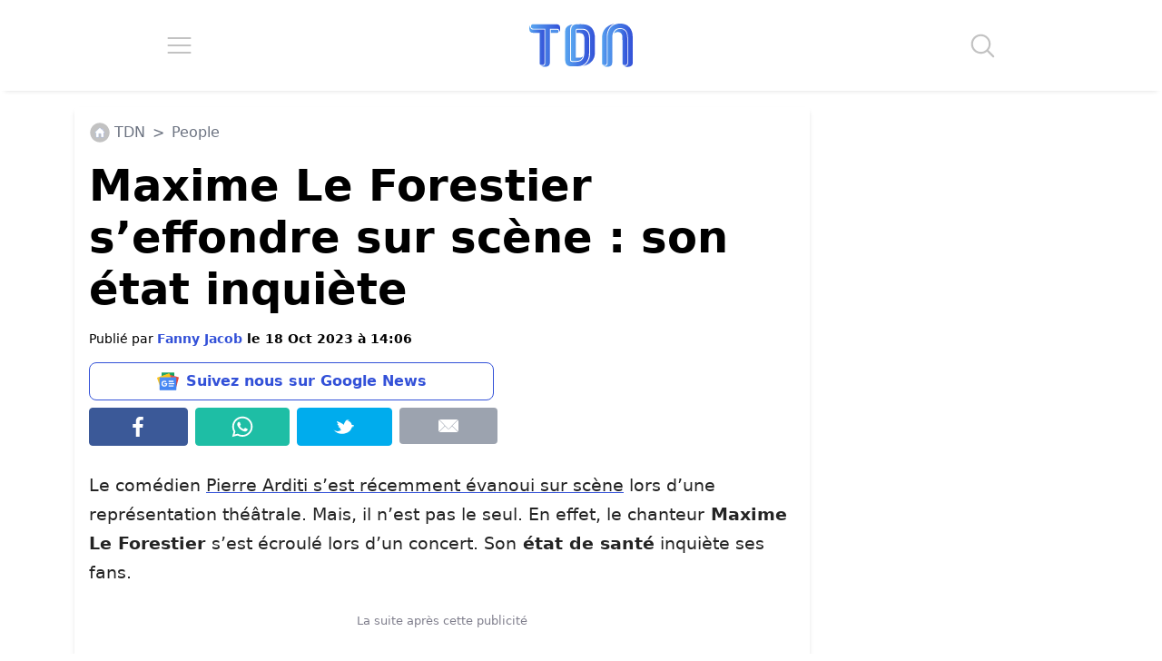

--- FILE ---
content_type: text/html; charset=UTF-8
request_url: https://www.letribunaldunet.fr/people/maxime-le-forestier-effondre-scene.html
body_size: 32740
content:

<!DOCTYPE html>
<html lang="fr">

<head><meta charset="UTF-8"><script>if(navigator.userAgent.match(/MSIE|Internet Explorer/i)||navigator.userAgent.match(/Trident\/7\..*?rv:11/i)){var href=document.location.href;if(!href.match(/[?&]nowprocket/)){if(href.indexOf("?")==-1){if(href.indexOf("#")==-1){document.location.href=href+"?nowprocket=1"}else{document.location.href=href.replace("#","?nowprocket=1#")}}else{if(href.indexOf("#")==-1){document.location.href=href+"&nowprocket=1"}else{document.location.href=href.replace("#","&nowprocket=1#")}}}}</script><script>(()=>{class RocketLazyLoadScripts{constructor(){this.v="2.0.4",this.userEvents=["keydown","keyup","mousedown","mouseup","mousemove","mouseover","mouseout","touchmove","touchstart","touchend","touchcancel","wheel","click","dblclick","input"],this.attributeEvents=["onblur","onclick","oncontextmenu","ondblclick","onfocus","onmousedown","onmouseenter","onmouseleave","onmousemove","onmouseout","onmouseover","onmouseup","onmousewheel","onscroll","onsubmit"]}async t(){this.i(),this.o(),/iP(ad|hone)/.test(navigator.userAgent)&&this.h(),this.u(),this.l(this),this.m(),this.k(this),this.p(this),this._(),await Promise.all([this.R(),this.L()]),this.lastBreath=Date.now(),this.S(this),this.P(),this.D(),this.O(),this.M(),await this.C(this.delayedScripts.normal),await this.C(this.delayedScripts.defer),await this.C(this.delayedScripts.async),await this.T(),await this.F(),await this.j(),await this.A(),window.dispatchEvent(new Event("rocket-allScriptsLoaded")),this.everythingLoaded=!0,this.lastTouchEnd&&await new Promise(t=>setTimeout(t,500-Date.now()+this.lastTouchEnd)),this.I(),this.H(),this.U(),this.W()}i(){this.CSPIssue=sessionStorage.getItem("rocketCSPIssue"),document.addEventListener("securitypolicyviolation",t=>{this.CSPIssue||"script-src-elem"!==t.violatedDirective||"data"!==t.blockedURI||(this.CSPIssue=!0,sessionStorage.setItem("rocketCSPIssue",!0))},{isRocket:!0})}o(){window.addEventListener("pageshow",t=>{this.persisted=t.persisted,this.realWindowLoadedFired=!0},{isRocket:!0}),window.addEventListener("pagehide",()=>{this.onFirstUserAction=null},{isRocket:!0})}h(){let t;function e(e){t=e}window.addEventListener("touchstart",e,{isRocket:!0}),window.addEventListener("touchend",function i(o){o.changedTouches[0]&&t.changedTouches[0]&&Math.abs(o.changedTouches[0].pageX-t.changedTouches[0].pageX)<10&&Math.abs(o.changedTouches[0].pageY-t.changedTouches[0].pageY)<10&&o.timeStamp-t.timeStamp<200&&(window.removeEventListener("touchstart",e,{isRocket:!0}),window.removeEventListener("touchend",i,{isRocket:!0}),"INPUT"===o.target.tagName&&"text"===o.target.type||(o.target.dispatchEvent(new TouchEvent("touchend",{target:o.target,bubbles:!0})),o.target.dispatchEvent(new MouseEvent("mouseover",{target:o.target,bubbles:!0})),o.target.dispatchEvent(new PointerEvent("click",{target:o.target,bubbles:!0,cancelable:!0,detail:1,clientX:o.changedTouches[0].clientX,clientY:o.changedTouches[0].clientY})),event.preventDefault()))},{isRocket:!0})}q(t){this.userActionTriggered||("mousemove"!==t.type||this.firstMousemoveIgnored?"keyup"===t.type||"mouseover"===t.type||"mouseout"===t.type||(this.userActionTriggered=!0,this.onFirstUserAction&&this.onFirstUserAction()):this.firstMousemoveIgnored=!0),"click"===t.type&&t.preventDefault(),t.stopPropagation(),t.stopImmediatePropagation(),"touchstart"===this.lastEvent&&"touchend"===t.type&&(this.lastTouchEnd=Date.now()),"click"===t.type&&(this.lastTouchEnd=0),this.lastEvent=t.type,t.composedPath&&t.composedPath()[0].getRootNode()instanceof ShadowRoot&&(t.rocketTarget=t.composedPath()[0]),this.savedUserEvents.push(t)}u(){this.savedUserEvents=[],this.userEventHandler=this.q.bind(this),this.userEvents.forEach(t=>window.addEventListener(t,this.userEventHandler,{passive:!1,isRocket:!0})),document.addEventListener("visibilitychange",this.userEventHandler,{isRocket:!0})}U(){this.userEvents.forEach(t=>window.removeEventListener(t,this.userEventHandler,{passive:!1,isRocket:!0})),document.removeEventListener("visibilitychange",this.userEventHandler,{isRocket:!0}),this.savedUserEvents.forEach(t=>{(t.rocketTarget||t.target).dispatchEvent(new window[t.constructor.name](t.type,t))})}m(){const t="return false",e=Array.from(this.attributeEvents,t=>"data-rocket-"+t),i="["+this.attributeEvents.join("],[")+"]",o="[data-rocket-"+this.attributeEvents.join("],[data-rocket-")+"]",s=(e,i,o)=>{o&&o!==t&&(e.setAttribute("data-rocket-"+i,o),e["rocket"+i]=new Function("event",o),e.setAttribute(i,t))};new MutationObserver(t=>{for(const n of t)"attributes"===n.type&&(n.attributeName.startsWith("data-rocket-")||this.everythingLoaded?n.attributeName.startsWith("data-rocket-")&&this.everythingLoaded&&this.N(n.target,n.attributeName.substring(12)):s(n.target,n.attributeName,n.target.getAttribute(n.attributeName))),"childList"===n.type&&n.addedNodes.forEach(t=>{if(t.nodeType===Node.ELEMENT_NODE)if(this.everythingLoaded)for(const i of[t,...t.querySelectorAll(o)])for(const t of i.getAttributeNames())e.includes(t)&&this.N(i,t.substring(12));else for(const e of[t,...t.querySelectorAll(i)])for(const t of e.getAttributeNames())this.attributeEvents.includes(t)&&s(e,t,e.getAttribute(t))})}).observe(document,{subtree:!0,childList:!0,attributeFilter:[...this.attributeEvents,...e]})}I(){this.attributeEvents.forEach(t=>{document.querySelectorAll("[data-rocket-"+t+"]").forEach(e=>{this.N(e,t)})})}N(t,e){const i=t.getAttribute("data-rocket-"+e);i&&(t.setAttribute(e,i),t.removeAttribute("data-rocket-"+e))}k(t){Object.defineProperty(HTMLElement.prototype,"onclick",{get(){return this.rocketonclick||null},set(e){this.rocketonclick=e,this.setAttribute(t.everythingLoaded?"onclick":"data-rocket-onclick","this.rocketonclick(event)")}})}S(t){function e(e,i){let o=e[i];e[i]=null,Object.defineProperty(e,i,{get:()=>o,set(s){t.everythingLoaded?o=s:e["rocket"+i]=o=s}})}e(document,"onreadystatechange"),e(window,"onload"),e(window,"onpageshow");try{Object.defineProperty(document,"readyState",{get:()=>t.rocketReadyState,set(e){t.rocketReadyState=e},configurable:!0}),document.readyState="loading"}catch(t){console.log("WPRocket DJE readyState conflict, bypassing")}}l(t){this.originalAddEventListener=EventTarget.prototype.addEventListener,this.originalRemoveEventListener=EventTarget.prototype.removeEventListener,this.savedEventListeners=[],EventTarget.prototype.addEventListener=function(e,i,o){o&&o.isRocket||!t.B(e,this)&&!t.userEvents.includes(e)||t.B(e,this)&&!t.userActionTriggered||e.startsWith("rocket-")||t.everythingLoaded?t.originalAddEventListener.call(this,e,i,o):(t.savedEventListeners.push({target:this,remove:!1,type:e,func:i,options:o}),"mouseenter"!==e&&"mouseleave"!==e||t.originalAddEventListener.call(this,e,t.savedUserEvents.push,o))},EventTarget.prototype.removeEventListener=function(e,i,o){o&&o.isRocket||!t.B(e,this)&&!t.userEvents.includes(e)||t.B(e,this)&&!t.userActionTriggered||e.startsWith("rocket-")||t.everythingLoaded?t.originalRemoveEventListener.call(this,e,i,o):t.savedEventListeners.push({target:this,remove:!0,type:e,func:i,options:o})}}J(t,e){this.savedEventListeners=this.savedEventListeners.filter(i=>{let o=i.type,s=i.target||window;return e!==o||t!==s||(this.B(o,s)&&(i.type="rocket-"+o),this.$(i),!1)})}H(){EventTarget.prototype.addEventListener=this.originalAddEventListener,EventTarget.prototype.removeEventListener=this.originalRemoveEventListener,this.savedEventListeners.forEach(t=>this.$(t))}$(t){t.remove?this.originalRemoveEventListener.call(t.target,t.type,t.func,t.options):this.originalAddEventListener.call(t.target,t.type,t.func,t.options)}p(t){let e;function i(e){return t.everythingLoaded?e:e.split(" ").map(t=>"load"===t||t.startsWith("load.")?"rocket-jquery-load":t).join(" ")}function o(o){function s(e){const s=o.fn[e];o.fn[e]=o.fn.init.prototype[e]=function(){return this[0]===window&&t.userActionTriggered&&("string"==typeof arguments[0]||arguments[0]instanceof String?arguments[0]=i(arguments[0]):"object"==typeof arguments[0]&&Object.keys(arguments[0]).forEach(t=>{const e=arguments[0][t];delete arguments[0][t],arguments[0][i(t)]=e})),s.apply(this,arguments),this}}if(o&&o.fn&&!t.allJQueries.includes(o)){const e={DOMContentLoaded:[],"rocket-DOMContentLoaded":[]};for(const t in e)document.addEventListener(t,()=>{e[t].forEach(t=>t())},{isRocket:!0});o.fn.ready=o.fn.init.prototype.ready=function(i){function s(){parseInt(o.fn.jquery)>2?setTimeout(()=>i.bind(document)(o)):i.bind(document)(o)}return"function"==typeof i&&(t.realDomReadyFired?!t.userActionTriggered||t.fauxDomReadyFired?s():e["rocket-DOMContentLoaded"].push(s):e.DOMContentLoaded.push(s)),o([])},s("on"),s("one"),s("off"),t.allJQueries.push(o)}e=o}t.allJQueries=[],o(window.jQuery),Object.defineProperty(window,"jQuery",{get:()=>e,set(t){o(t)}})}P(){const t=new Map;document.write=document.writeln=function(e){const i=document.currentScript,o=document.createRange(),s=i.parentElement;let n=t.get(i);void 0===n&&(n=i.nextSibling,t.set(i,n));const c=document.createDocumentFragment();o.setStart(c,0),c.appendChild(o.createContextualFragment(e)),s.insertBefore(c,n)}}async R(){return new Promise(t=>{this.userActionTriggered?t():this.onFirstUserAction=t})}async L(){return new Promise(t=>{document.addEventListener("DOMContentLoaded",()=>{this.realDomReadyFired=!0,t()},{isRocket:!0})})}async j(){return this.realWindowLoadedFired?Promise.resolve():new Promise(t=>{window.addEventListener("load",t,{isRocket:!0})})}M(){this.pendingScripts=[];this.scriptsMutationObserver=new MutationObserver(t=>{for(const e of t)e.addedNodes.forEach(t=>{"SCRIPT"!==t.tagName||t.noModule||t.isWPRocket||this.pendingScripts.push({script:t,promise:new Promise(e=>{const i=()=>{const i=this.pendingScripts.findIndex(e=>e.script===t);i>=0&&this.pendingScripts.splice(i,1),e()};t.addEventListener("load",i,{isRocket:!0}),t.addEventListener("error",i,{isRocket:!0}),setTimeout(i,1e3)})})})}),this.scriptsMutationObserver.observe(document,{childList:!0,subtree:!0})}async F(){await this.X(),this.pendingScripts.length?(await this.pendingScripts[0].promise,await this.F()):this.scriptsMutationObserver.disconnect()}D(){this.delayedScripts={normal:[],async:[],defer:[]},document.querySelectorAll("script[type$=rocketlazyloadscript]").forEach(t=>{t.hasAttribute("data-rocket-src")?t.hasAttribute("async")&&!1!==t.async?this.delayedScripts.async.push(t):t.hasAttribute("defer")&&!1!==t.defer||"module"===t.getAttribute("data-rocket-type")?this.delayedScripts.defer.push(t):this.delayedScripts.normal.push(t):this.delayedScripts.normal.push(t)})}async _(){await this.L();let t=[];document.querySelectorAll("script[type$=rocketlazyloadscript][data-rocket-src]").forEach(e=>{let i=e.getAttribute("data-rocket-src");if(i&&!i.startsWith("data:")){i.startsWith("//")&&(i=location.protocol+i);try{const o=new URL(i).origin;o!==location.origin&&t.push({src:o,crossOrigin:e.crossOrigin||"module"===e.getAttribute("data-rocket-type")})}catch(t){}}}),t=[...new Map(t.map(t=>[JSON.stringify(t),t])).values()],this.Y(t,"preconnect")}async G(t){if(await this.K(),!0!==t.noModule||!("noModule"in HTMLScriptElement.prototype))return new Promise(e=>{let i;function o(){(i||t).setAttribute("data-rocket-status","executed"),e()}try{if(navigator.userAgent.includes("Firefox/")||""===navigator.vendor||this.CSPIssue)i=document.createElement("script"),[...t.attributes].forEach(t=>{let e=t.nodeName;"type"!==e&&("data-rocket-type"===e&&(e="type"),"data-rocket-src"===e&&(e="src"),i.setAttribute(e,t.nodeValue))}),t.text&&(i.text=t.text),t.nonce&&(i.nonce=t.nonce),i.hasAttribute("src")?(i.addEventListener("load",o,{isRocket:!0}),i.addEventListener("error",()=>{i.setAttribute("data-rocket-status","failed-network"),e()},{isRocket:!0}),setTimeout(()=>{i.isConnected||e()},1)):(i.text=t.text,o()),i.isWPRocket=!0,t.parentNode.replaceChild(i,t);else{const i=t.getAttribute("data-rocket-type"),s=t.getAttribute("data-rocket-src");i?(t.type=i,t.removeAttribute("data-rocket-type")):t.removeAttribute("type"),t.addEventListener("load",o,{isRocket:!0}),t.addEventListener("error",i=>{this.CSPIssue&&i.target.src.startsWith("data:")?(console.log("WPRocket: CSP fallback activated"),t.removeAttribute("src"),this.G(t).then(e)):(t.setAttribute("data-rocket-status","failed-network"),e())},{isRocket:!0}),s?(t.fetchPriority="high",t.removeAttribute("data-rocket-src"),t.src=s):t.src="data:text/javascript;base64,"+window.btoa(unescape(encodeURIComponent(t.text)))}}catch(i){t.setAttribute("data-rocket-status","failed-transform"),e()}});t.setAttribute("data-rocket-status","skipped")}async C(t){const e=t.shift();return e?(e.isConnected&&await this.G(e),this.C(t)):Promise.resolve()}O(){this.Y([...this.delayedScripts.normal,...this.delayedScripts.defer,...this.delayedScripts.async],"preload")}Y(t,e){this.trash=this.trash||[];let i=!0;var o=document.createDocumentFragment();t.forEach(t=>{const s=t.getAttribute&&t.getAttribute("data-rocket-src")||t.src;if(s&&!s.startsWith("data:")){const n=document.createElement("link");n.href=s,n.rel=e,"preconnect"!==e&&(n.as="script",n.fetchPriority=i?"high":"low"),t.getAttribute&&"module"===t.getAttribute("data-rocket-type")&&(n.crossOrigin=!0),t.crossOrigin&&(n.crossOrigin=t.crossOrigin),t.integrity&&(n.integrity=t.integrity),t.nonce&&(n.nonce=t.nonce),o.appendChild(n),this.trash.push(n),i=!1}}),document.head.appendChild(o)}W(){this.trash.forEach(t=>t.remove())}async T(){try{document.readyState="interactive"}catch(t){}this.fauxDomReadyFired=!0;try{await this.K(),this.J(document,"readystatechange"),document.dispatchEvent(new Event("rocket-readystatechange")),await this.K(),document.rocketonreadystatechange&&document.rocketonreadystatechange(),await this.K(),this.J(document,"DOMContentLoaded"),document.dispatchEvent(new Event("rocket-DOMContentLoaded")),await this.K(),this.J(window,"DOMContentLoaded"),window.dispatchEvent(new Event("rocket-DOMContentLoaded"))}catch(t){console.error(t)}}async A(){try{document.readyState="complete"}catch(t){}try{await this.K(),this.J(document,"readystatechange"),document.dispatchEvent(new Event("rocket-readystatechange")),await this.K(),document.rocketonreadystatechange&&document.rocketonreadystatechange(),await this.K(),this.J(window,"load"),window.dispatchEvent(new Event("rocket-load")),await this.K(),window.rocketonload&&window.rocketonload(),await this.K(),this.allJQueries.forEach(t=>t(window).trigger("rocket-jquery-load")),await this.K(),this.J(window,"pageshow");const t=new Event("rocket-pageshow");t.persisted=this.persisted,window.dispatchEvent(t),await this.K(),window.rocketonpageshow&&window.rocketonpageshow({persisted:this.persisted})}catch(t){console.error(t)}}async K(){Date.now()-this.lastBreath>45&&(await this.X(),this.lastBreath=Date.now())}async X(){return document.hidden?new Promise(t=>setTimeout(t)):new Promise(t=>requestAnimationFrame(t))}B(t,e){return e===document&&"readystatechange"===t||(e===document&&"DOMContentLoaded"===t||(e===window&&"DOMContentLoaded"===t||(e===window&&"load"===t||e===window&&"pageshow"===t)))}static run(){(new RocketLazyLoadScripts).t()}}RocketLazyLoadScripts.run()})();</script>

		
	<meta name="viewport" content="width=device-width, initial-scale=1">
	
		<link rel="preconnect" href="https://fundingchoicesmessages.google.com" crossorigin>
	<link rel="preconnect" href="https://boot.pbstck.com" crossorigin>
	<link rel="preconnect" href="https://cdn.taboola.com" crossorigin>
	<link rel="preconnect" href="https://applets.ebxcdn.com" crossorigin>
	
		<script async src="https://fundingchoicesmessages.google.com/i/pub-6552297072753523?ers=1"></script><script>(function() {function signalGooglefcPresent() {if (!window.frames['googlefcPresent']) {if (document.body) {const iframe = document.createElement('iframe'); iframe.style = 'width: 0; height: 0; border: none; z-index: -1000; left: -1000px; top: -1000px;'; iframe.style.display = 'none'; iframe.name = 'googlefcPresent'; document.body.appendChild(iframe);} else {setTimeout(signalGooglefcPresent, 0);}}}signalGooglefcPresent();})();</script>

					<meta name="pbstck_context:section" content="article"/>
			
					<link rel="alternate" type="application/rss+xml" href="https://www.letribunaldunet.fr/feed">
				
		<script type="rocketlazyloadscript" async data-rocket-src="https://boot.pbstck.com/v1/adm/f7eb520f-ee62-4899-b318-bb79e97c7a17"></script>

		<script type="rocketlazyloadscript" data-minify="1" defer data-rocket-src="https://www.letribunaldunet.fr/wp-content/cache/min/1/webpush/publishers/1775386/taboola-push-sdk.js?ver=1769438904"></script>

	<meta name='robots' content='index, follow, max-image-preview:large, max-snippet:-1, max-video-preview:-1' />

	<!-- This site is optimized with the Yoast SEO Premium plugin v26.8 (Yoast SEO v26.8) - https://yoast.com/product/yoast-seo-premium-wordpress/ -->
	<title>Maxime Le Forestier s&#039;effondre sur scène : son état inquiète</title>
<link data-rocket-prefetch href="https://sdk.ocmthood.com" rel="dns-prefetch">
<link data-rocket-prefetch href="https://sdk.mrf.io" rel="dns-prefetch">
<link data-rocket-prefetch href="https://cdn.taboola.com" rel="dns-prefetch">
<link data-rocket-prefetch href="https://fundingchoicesmessages.google.com" rel="dns-prefetch">
<link data-rocket-prefetch href="https://boot.pbstck.com" rel="dns-prefetch">
<link data-rocket-prefetch href="https://applets.ebxcdn.com" rel="dns-prefetch">
<link data-rocket-prefetch href="https://geo.dailymotion.com" rel="dns-prefetch">
<link data-rocket-prefetch href="https://platform.twitter.com" rel="dns-prefetch">
<link data-rocket-prefetch href="https://sdk.k-words.io" rel="dns-prefetch">
<link data-rocket-prefetch href="https://static1.dmcdn.net" rel="dns-prefetch">
<style id="wpr-usedcss">img:is([sizes=auto i],[sizes^="auto," i]){contain-intrinsic-size:3000px 1500px}*,::after,::before{--tw-border-spacing-x:0;--tw-border-spacing-y:0;--tw-translate-x:0;--tw-translate-y:0;--tw-rotate:0;--tw-skew-x:0;--tw-skew-y:0;--tw-scale-x:1;--tw-scale-y:1;--tw-pan-x: ;--tw-pan-y: ;--tw-pinch-zoom: ;--tw-scroll-snap-strictness:proximity;--tw-gradient-from-position: ;--tw-gradient-via-position: ;--tw-gradient-to-position: ;--tw-ordinal: ;--tw-slashed-zero: ;--tw-numeric-figure: ;--tw-numeric-spacing: ;--tw-numeric-fraction: ;--tw-ring-inset: ;--tw-ring-offset-width:0px;--tw-ring-offset-color:#fff;--tw-ring-color:rgba(59, 130, 246, .5);--tw-ring-offset-shadow:0 0 #0000;--tw-ring-shadow:0 0 #0000;--tw-shadow:0 0 #0000;--tw-shadow-colored:0 0 #0000;--tw-blur: ;--tw-brightness: ;--tw-contrast: ;--tw-grayscale: ;--tw-hue-rotate: ;--tw-invert: ;--tw-saturate: ;--tw-sepia: ;--tw-drop-shadow: ;--tw-backdrop-blur: ;--tw-backdrop-brightness: ;--tw-backdrop-contrast: ;--tw-backdrop-grayscale: ;--tw-backdrop-hue-rotate: ;--tw-backdrop-invert: ;--tw-backdrop-opacity: ;--tw-backdrop-saturate: ;--tw-backdrop-sepia: ;--tw-contain-size: ;--tw-contain-layout: ;--tw-contain-paint: ;--tw-contain-style: }::backdrop{--tw-border-spacing-x:0;--tw-border-spacing-y:0;--tw-translate-x:0;--tw-translate-y:0;--tw-rotate:0;--tw-skew-x:0;--tw-skew-y:0;--tw-scale-x:1;--tw-scale-y:1;--tw-pan-x: ;--tw-pan-y: ;--tw-pinch-zoom: ;--tw-scroll-snap-strictness:proximity;--tw-gradient-from-position: ;--tw-gradient-via-position: ;--tw-gradient-to-position: ;--tw-ordinal: ;--tw-slashed-zero: ;--tw-numeric-figure: ;--tw-numeric-spacing: ;--tw-numeric-fraction: ;--tw-ring-inset: ;--tw-ring-offset-width:0px;--tw-ring-offset-color:#fff;--tw-ring-color:rgba(59, 130, 246, .5);--tw-ring-offset-shadow:0 0 #0000;--tw-ring-shadow:0 0 #0000;--tw-shadow:0 0 #0000;--tw-shadow-colored:0 0 #0000;--tw-blur: ;--tw-brightness: ;--tw-contrast: ;--tw-grayscale: ;--tw-hue-rotate: ;--tw-invert: ;--tw-saturate: ;--tw-sepia: ;--tw-drop-shadow: ;--tw-backdrop-blur: ;--tw-backdrop-brightness: ;--tw-backdrop-contrast: ;--tw-backdrop-grayscale: ;--tw-backdrop-hue-rotate: ;--tw-backdrop-invert: ;--tw-backdrop-opacity: ;--tw-backdrop-saturate: ;--tw-backdrop-sepia: ;--tw-contain-size: ;--tw-contain-layout: ;--tw-contain-paint: ;--tw-contain-style: }*,::after,::before{box-sizing:border-box;border-width:0;border-style:solid;border-color:#e5e7eb}::after,::before{--tw-content:''}html{line-height:1.5;-webkit-text-size-adjust:100%;-moz-tab-size:4;-o-tab-size:4;tab-size:4;font-family:ui-sans-serif,system-ui,sans-serif,"Apple Color Emoji","Segoe UI Emoji","Segoe UI Symbol","Noto Color Emoji";font-feature-settings:normal;font-variation-settings:normal;-webkit-tap-highlight-color:transparent}body{margin:0;line-height:inherit}hr{height:0;color:inherit;border-top-width:1px}h1,h2,h3,h4,h5,h6{font-size:inherit;font-weight:inherit}a{color:inherit;text-decoration:inherit}b,strong{font-weight:bolder}code{font-family:ui-monospace,SFMono-Regular,Menlo,Monaco,Consolas,"Liberation Mono","Courier New",monospace;font-feature-settings:normal;font-variation-settings:normal;font-size:1em}table{text-indent:0;border-color:inherit;border-collapse:collapse}button,input,textarea{font-family:inherit;font-feature-settings:inherit;font-variation-settings:inherit;font-size:100%;font-weight:inherit;line-height:inherit;letter-spacing:inherit;color:inherit;margin:0;padding:0}button{text-transform:none}button,input:where([type=button]),input:where([type=reset]),input:where([type=submit]){-webkit-appearance:button;background-color:transparent;background-image:none}progress{vertical-align:baseline}::-webkit-inner-spin-button,::-webkit-outer-spin-button{height:auto}[type=search]{-webkit-appearance:textfield;outline-offset:-2px}::-webkit-search-decoration{-webkit-appearance:none}::-webkit-file-upload-button{-webkit-appearance:button;font:inherit}summary{display:list-item}blockquote,figure,h1,h2,h3,h4,h5,h6,hr,p{margin:0}ol,ul{list-style:none;margin:0;padding:0}textarea{resize:vertical}input::-moz-placeholder,textarea::-moz-placeholder{opacity:1;color:#9ca3af}input::placeholder,textarea::placeholder{opacity:1;color:#9ca3af}[role=button],button{cursor:pointer}embed,iframe,img,object,svg,video{display:block;vertical-align:middle}img,video{max-width:100%;height:auto}[hidden]:where(:not([hidden=until-found])){display:none}h1{font-size:48px!important;font-weight:700!important;line-height:1.2!important;--tw-text-opacity:1!important;color:rgb(0 0 0 / var(--tw-text-opacity,1))!important}.content-wrapper h2{font-size:2rem;font-weight:700;line-height:1.2;--tw-text-opacity:1;color:rgb(0 64 112 / var(--tw-text-opacity,1))}@media (max-width:1200px){h1{font-size:30px!important}.content-wrapper h2{font-size:28px}}.content-wrapper figure img{margin-left:auto;margin-right:auto}.visible{visibility:visible}.fixed{position:fixed}.absolute{position:absolute}.relative{position:relative}.sticky{position:sticky}.-bottom-1{bottom:-.25rem}.-right-1{right:-.25rem}.top-4{top:1rem}.-z-10{z-index:-10}.m-0{margin:0}.m-1{margin:.25rem}.m-2{margin:.5rem}.m-3{margin:.75rem}.m-4{margin:1rem}.mx-0{margin-left:0;margin-right:0}.mx-1{margin-left:.25rem;margin-right:.25rem}.mx-auto{margin-left:auto;margin-right:auto}.my-1{margin-top:.25rem;margin-bottom:.25rem}.my-2{margin-top:.5rem;margin-bottom:.5rem}.\!mb-\[10px\]{margin-bottom:10px!important}.mb-2{margin-bottom:.5rem}.mb-4{margin-bottom:1rem}.ml-1{margin-left:.25rem}.ml-2{margin-left:.5rem}.mr-1{margin-right:.25rem}.mt-2{margin-top:.5rem}.mt-3{margin-top:.75rem}.mt-5{margin-top:1.25rem}.mt-\[15px\]{margin-top:15px}.block{display:block}.inline-block{display:inline-block}.flex{display:flex}.table{display:table}.hidden{display:none}.h-16{height:4rem}.h-\[100px\]{height:100px}.h-full{height:100%}.min-h-\[250px\]{min-height:250px}.min-h-\[3000px\]{min-height:3000px}.w-1\/4{width:25%}.w-16{width:4rem}.w-\[300px\]{width:300px}.w-full{width:100%}.min-w-0{min-width:0}.\!max-w-\[800px\]{max-width:800px!important}.max-w-\[1140px\]{max-width:1140px}.max-w-\[300px\]{max-width:300px}.max-w-\[800px\]{max-width:800px}.flex-1{flex:1 1 0%}.flex-none{flex:none}.list-none{list-style-type:none}.flex-col{flex-direction:column}.flex-wrap{flex-wrap:wrap}.items-start{align-items:flex-start}.items-center{align-items:center}.justify-start{justify-content:flex-start}.justify-center{justify-content:center}.justify-around{justify-content:space-around}.justify-stretch{justify-content:stretch}.rounded{border-radius:.25rem}.border{border-width:1px}.border-\[\#00aced\]{--tw-border-opacity:1;border-color:rgb(0 172 237 / var(--tw-border-opacity,1))}.border-\[\#1ebea5\]{--tw-border-opacity:1;border-color:rgb(30 190 165 / var(--tw-border-opacity,1))}.border-\[\#3b5998\]{--tw-border-opacity:1;border-color:rgb(59 89 152 / var(--tw-border-opacity,1))}.border-blue{--tw-border-opacity:1;border-color:rgb(51 81 216 / var(--tw-border-opacity,1))}.bg-\[\#00aced\]{--tw-bg-opacity:1;background-color:rgb(0 172 237 / var(--tw-bg-opacity,1))}.bg-\[\#1ebea5\]{--tw-bg-opacity:1;background-color:rgb(30 190 165 / var(--tw-bg-opacity,1))}.bg-\[\#3b5998\]{--tw-bg-opacity:1;background-color:rgb(59 89 152 / var(--tw-bg-opacity,1))}.bg-blue{--tw-bg-opacity:1;background-color:rgb(51 81 216 / var(--tw-bg-opacity,1))}.bg-blue-100{--tw-bg-opacity:1;background-color:rgb(88 165 240 / var(--tw-bg-opacity,1))}.bg-gray-400{--tw-bg-opacity:1;background-color:rgb(156 163 175 / var(--tw-bg-opacity,1))}.bg-white{--tw-bg-opacity:1;background-color:rgb(255 255 255 / var(--tw-bg-opacity,1))}.p-0{padding:0}.p-2{padding:.5rem}.p-3{padding:.75rem}.p-\[15px\]{padding:15px}.px-2{padding-left:.5rem;padding-right:.5rem}.py-3{padding-top:.75rem;padding-bottom:.75rem}.py-5{padding-top:1.25rem;padding-bottom:1.25rem}.pb-1{padding-bottom:.25rem}.pt-2{padding-top:.5rem}.text-center{text-align:center}.text-5xl{font-size:3rem;line-height:1}.text-base{font-size:1rem;line-height:1.5rem}.text-lg{font-size:1.125rem;line-height:1.75rem}.text-sm{font-size:.875rem;line-height:1.25rem}.text-xl{font-size:1.25rem;line-height:1.75rem}.font-bold{font-weight:700}.leading-\[1\.2\]{line-height:1.2}.text-black{--tw-text-opacity:1;color:rgb(0 0 0 / var(--tw-text-opacity,1))}.text-blue{--tw-text-opacity:1;color:rgb(51 81 216 / var(--tw-text-opacity,1))}.text-blue-700{--tw-text-opacity:1;color:rgb(0 64 112 / var(--tw-text-opacity,1))}.text-gray-500{--tw-text-opacity:1;color:rgb(107 114 128 / var(--tw-text-opacity,1))}.opacity-60{opacity:.6}.shadow-md{--tw-shadow:0 4px 6px -1px rgba(0, 0, 0, .1),0 2px 4px -2px rgba(0, 0, 0, .1);--tw-shadow-colored:0 4px 6px -1px var(--tw-shadow-color),0 2px 4px -2px var(--tw-shadow-color);box-shadow:var(--tw-ring-offset-shadow,0 0 #0000),var(--tw-ring-shadow,0 0 #0000),var(--tw-shadow)}.filter{filter:var(--tw-blur) var(--tw-brightness) var(--tw-contrast) var(--tw-grayscale) var(--tw-hue-rotate) var(--tw-invert) var(--tw-saturate) var(--tw-sepia) var(--tw-drop-shadow)}:root{--main-color:#3351D8;--main-color-dark:#004070;--main-color-light:#58A5F0;--secondary-color:#FA9F28;--secondary-color-dark:#f12711}.bg-white{background-color:#fff}.text-black{color:#111}.text-gradient{padding:8px 0;background:linear-gradient(-65deg,var(--main-color-light),var(--main-color));background-clip:text;text-fill-color:transparent;background:-webkit-linear-gradient(-65deg,var(--main-color-light),var(--main-color));-webkit-background-clip:text;-webkit-text-fill-color:transparent;display:inline-block}.text-secondary-gradient{padding:8px 0;background:linear-gradient(-65deg,var(--secondary-color),var(--secondary-color-dark));background-clip:text;text-fill-color:transparent;background:-webkit-linear-gradient(-65deg,var(--secondary-color),var(--secondary-color-dark));-webkit-background-clip:text;-webkit-text-fill-color:transparent;display:inline-block}.tdn-cta{padding:12px 24px;font-weight:700;font-size:14px;border-radius:48px;transition:.3s;border:2px solid transparent;background-color:#fff;color:var(--main-color);text-decoration:none;border:solid 2px var(--main-color)}.tdn-cta:hover{background-color:var(--main-color);background:linear-gradient(45deg,var(--main-color-light),var(--main-color));color:#fff;text-decoration:none;border:2px solid transparent;background-origin:border-box}.a-none,.a-none:hover{text-decoration:none!important}.tdn-dailymotion-min-height{min-height:241px!important}@media screen and (min-width:768px){.tdn-dailymotion-min-height{min-height:404px!important}.twitter-tweet{margin:0 auto!important}}@media screen and (min-width:992px){.tdn-dailymotion-min-height{min-height:444px!important}}body p{color:#242424;line-height:1.7em}body ol,body p,body p *,body ul{font-size:1.2rem}body{font-size:1em;line-height:1.5em;margin-top:110px!important}h1,h2,h3,h4{color:#333}@media screen and (min-width:1024px){body{font-size:1.1em!important}}@media screen and (min-width:1366px){body{font-size:1.12em!important}}@media screen and (min-width:1920px){body{font-size:1.18em!important}}html{scroll-behavior:smooth;overflow-x:hidden!important}img{max-width:100%;height:auto}blockquote:not(.tiktok-embed):not(.twitter-tweet){padding:54px;border-radius:8px;box-shadow:0 10px 15px -3px rgba(0,0,0,.1),0 4px 6px -4px rgba(0,0,0,.1);position:relative}blockquote:not(.tiktok-embed):not(.twitter-tweet) p:last-of-type,blockquote:not(.tiktok-embed):not(.twitter-tweet) p:last-of-type *{color:var(--main-color);font-weight:700}blockquote:not(.tiktok-embed):not(.twitter-tweet)::before{content:'';background:var(--wpr-bg-b48b8f63-8712-48a0-9bca-0b4b72ad9f35) no-repeat;background-size:36px 36px;width:36px;height:36px;position:absolute;top:24px;left:24px}@media screen and (max-width:768px){.twitter-tweet{width:100%!important}}.post-page-numbers{background-color:var(--main-color-dark);background:linear-gradient(45deg,var(--main-color-light),var(--main-color));color:#fff;font-weight:700;font-size:30px;padding:8px;border-radius:8px;width:40%;display:flex;justify-content:center;align-items:center;text-align:center;margin:12px!important}.post-page-numbers:hover{color:#fff;text-decoration:none}.content-wrapper p img{display:block;margin:auto}#articleSection .wp-block-image img{border-radius:8px!important}@media screen and (max-width:500px){.post-page-numbers{font-size:26px!important;width:45%}}header{position:absolute;top:0;right:0;left:0;width:100%;margin:0;background-color:#fff;box-shadow:0 5px 5px -5px #ddd}.mobile-menu{width:100%;position:absolute;top:100px;background-color:#fff;left:0;right:0;z-index:9999;opacity:0;max-height:0;overflow:hidden}.mobile-menu-list{padding:0}.mobile-menu-list li{width:90px}.mobile-menu-animation{animation:mobile-menu-animation;animation-duration:1.2s;animation-fill-mode:forwards}@keyframes mobile-menu-animation{0%{opacity:.8;max-height:0}100%{opacity:1;max-height:100vh}}.mobile-menu-link a:hover{text-decoration:none!important}.search-form{width:100%;position:absolute;top:100px;left:0;right:0;margin:auto;height:100px;max-height:0;opacity:0;background-color:#fff;overflow:hidden;z-index:9999}.search-form-animation{animation:search-form-animation;animation-duration:.3s;animation-fill-mode:forwards}@keyframes search-form-animation{0%{opacity:.8;max-height:0}100%{opacity:1;max-height:100px}}.search-field{width:500px;max-width:80%;padding:8px 24px;height:48px;border:1px solid #eee;border-bottom:solid 1px var(--main-color);outline:0;color:#666}#hamburgerMenu,#searchIcon{transition:.5s}#hamburgerMenu:hover,#searchIcon:hover{cursor:pointer;transform:scale(1.15)}@media screen and (max-width:768px){.mobile-menu-list li{width:60px}#headerLogo{max-width:120px}}footer{box-shadow:0 -5px 5px -5px #ddd}.article-card{width:360px;max-width:100%;margin:10px;transition:.5s}.article-card:hover{transform:translateY(-8px)}.article-card:focus{outline:0!important}.article-card .article-card-thumbnail,.article-card .article-card-thumbnail img{border-top-right-radius:18px;border-top-left-radius:18px;border-bottom-left-radius:18px;border-bottom-right-radius:18px;border-bottom:solid 3px var(--main-color-light);width:100%;box-shadow:rgba(0,0,0,.2) 0 2px 1px -1px,rgba(0,0,0,.14) 0 1px 1px 0,rgba(0,0,0,.12) 0 1px 3px 0;height:250px;-o-object-fit:cover;object-fit:cover;-o-object-position:center center;object-position:center center}.article-category-tag{position:absolute;top:8px;left:8px;background-color:var(--main-color);background:linear-gradient(45deg,var(--main-color-light),var(--main-color));color:#fff;padding:4px 12px;border-radius:24px;font-size:14px}@media screen and (max-width:1199px){.article-card{width:313px!important}}@media screen and (min-width:501px) and (max-width:992px){.article-card{width:360px!important;max-width:calc(50% - 20px)}}#googleNewsFollowBtn{border-radius:8px;border:solid 1px var(--main-color);color:var(--main-color);font-weight:700;transition:.45s;font-size:16px}#navigatorShareTDN,#navigatorShareTDN:hover svg path{transition:.45s}#googleNewsFollowBtn:hover,#navigatorShareTDN:hover{background-color:var(--main-color)!important;color:#fff!important;text-decoration:none!important}#navigatorShareTDN:hover svg path{fill:white!important}#navigatorShareTDNWrapper{display:flex!important}#navigatorShareTDN:hover{cursor:pointer}#facebookShare,#mailShare,#twitterShare,#whatsappShare{display:none!important}@media screen and (min-width:768px){#navigatorShareTDNWrapper{display:none!important}#facebookShare,#mailShare,#twitterShare,#whatsappShare{display:flex!important}}#articleSection{background:#fff!important;z-index:auto;position:relative}#articleSection h1{line-height:1;margin-top:18px}.content-wrapper em{color:#666}.content-wrapper p a{color:inherit;text-decoration-color:var(--main-color);text-decoration-line:underline;text-decoration-thickness:2px;text-underline-offset:3px;transition:.4s}.content-wrapper p a:hover{color:inherit;color:var(--main-color)}.content-wrapper>p:first-of-type{margin:24px 0}@media screen and (max-width:500px){.article-card{width:360px!important}.content-wrapper>p:first-of-type{margin:12px 0}}.content-wrapper h2{margin-top:36px;font-weight:700;color:var(--main-color)}.content-wrapper h3{font-weight:700;color:var(--main-color)}.content-wrapper *,.content-wrapper iframe{max-width:100%}aside li{list-style-type:none}aside *{width:100%}.tdn-breadcrumb li a{transition:.25s}.tdn-breadcrumb li a:hover{text-decoration:none!important;color:var(--main-color-light)!important}#singularFixedSidebar{background-color:#fff}@media screen and (min-width:1200px){#taboola-just-below-article-thumbnails{width:1140px!important;padding-right:16px!important}.content-wrapper{max-width:calc(100% - 330px)!important}}.recirculation-wrapper{min-height:2200px}.social-share-block{width:100%;max-width:450px;margin:12px 0;margin-left:0!important}@media screen and (min-width:500px){.recirculation-wrapper{min-height:1236px}}@media screen and (min-width:1200px){.recirculation-wrapper{min-height:744px}}.tdn-comments-section{margin:1rem 0 0;position:relative}#reply-title{font-size:1.5rem;font-weight:600;color:#333;display:flex;align-items:center}#reply-title svg{margin-right:16px;fill:var(--main-color)}.tdn-comments-section .comment-list,.tdn-comments-section .commentform{list-style:none;padding:0;margin:0 0 1rem;transition:all .5s ease}.tdn-comments-section.tdn-comments-hidden .comment-list{max-height:64px;overflow:hidden;opacity:.5}.tdn-comments-section.tdn-comments-hidden.no-comments{transition:all .5s ease;padding:1rem;box-shadow:0 10px 15px -3px rgba(0,0,0,.1),0 4px 6px -4px rgba(0,0,0,.1);border:1px solid #eee;border-radius:8px}.tdn-comments-section.tdn-comments-hidden.no-comments #reply-title{margin-top:0}.tdn-comments-section.tdn-comments-hidden.no-comments #commentform{max-height:0;overflow:hidden;opacity:0;display:none}#tdnShowCommentForm{display:flex;margin:1rem 0 0}.tdn-comments-section.tdn-comments-hidden .load-more-comments{display:none}.tdn-comments-section .comment{background:#f7f7f8;border-radius:8px;padding:1.5rem;margin-bottom:1rem}.tdn-comments-section .comment-content{position:relative}.tdn-comments-section .comment-header{display:flex;justify-content:space-between;align-items:center;margin-bottom:1rem;gap:10px}.tdn-comments-section .author-avatar{width:28px;height:28px;background:var(--main-color);border-radius:50%;color:#fff;display:flex;align-items:center;justify-content:center;margin-right:10px;font-weight:700;text-transform:uppercase}.author-avatar-tdn{width:32px!important;height:32px!important;background:#fff!important;background-image:var(--wpr-bg-8a709999-c33b-47ca-adfb-196a574b6ac9)!important;background-size:20px!important;background-position:center!important;background-repeat:no-repeat!important}.tdn-comments-section .comment-date{font-size:.8rem;color:#666}.tdn-comments-section .comment-text{font-size:.9rem;line-height:1.6;color:#333}.tdn-comments-section .comment-author{font-size:1rem;color:#333;display:flex;align-items:center;white-space:nowrap;flex-shrink:0}#commentform{padding:2rem;margin-top:2rem;transition:all .5s ease;box-shadow:0 10px 15px -3px rgba(0,0,0,.1),0 4px 6px -4px rgba(0,0,0,.1);border:1px solid #eee;border-radius:8px}#commentform .comment-notes{font-size:.875rem;color:#666;margin-bottom:1.5rem}#commentform .comment-form-author,#commentform .comment-form-comment,#commentform .comment-form-email{margin-bottom:1.5rem}#commentform label{display:block;margin-bottom:.5rem;font-weight:500;color:#333}#commentform input[type=email],#commentform input[type=text],#commentform textarea{width:100%;padding:.75rem;border:1px solid #ddd;border-radius:4px;background:#fff;font-family:inherit;font-size:1rem}#commentform input[type=email]:focus,#commentform input[type=text]:focus,#commentform textarea:focus{outline:0;border-color:var(--main-color);box-shadow:0 0 0 2px rgba(51,81,216,.1)}#commentform .tdn-submit-comment{min-width:250px;height:49px;display:flex;justify-content:center;align-items:center;padding:0}#commentform{transition:all .3s ease}.tdn-comments-section .load-more-comments{display:flex;margin:auto;margin-bottom:2rem}.comment-reply{background:var(--main-color);border-radius:8px;padding:1.5rem;margin-top:1rem;color:#fff}.comment-reply .comment-date{color:rgba(255,255,255,.8)}.comment-reply .comment-text{font-size:.9rem;color:#fff}.comment-reply .comment-author{font-size:1rem;color:#fff}.author-avatar-tdn{background:#fff!important;background-image:url('https://www.letribunaldunet.fr/wp-content/themes/letribunaldunet-v2/dist/img/logo-tdn.svg')!important;background-size:18px!important;background-position:center!important;background-repeat:no-repeat!important}@media (min-width:768px){.md\:mx-3{margin-left:.75rem;margin-right:.75rem}}@media (min-width:1024px){.lg\:w-1\/2{width:50%}.lg\:w-1\/3{width:33.333333%}.lg\:justify-start{justify-content:flex-start}.lg\:justify-end{justify-content:flex-end}.lg\:p-4{padding:1rem}.lg\:text-left{text-align:left}.lg\:text-right{text-align:right}}@media (min-width:1280px){.xl\:flex{display:flex}}</style><link rel="preload" data-rocket-preload as="image" href="https://www.letribunaldunet.fr/wp-content/themes/letribunaldunet-v2/img/logo-tdn.svg" fetchpriority="high">
	<meta name="description" content="Le chanteur Maxime Le Forestier s&#039;est écroulé sur scène lors d&#039;un concert, et ce n&#039;est pas la première fois. Sa santé inquiète." />
	<link rel="canonical" href="https://www.letribunaldunet.fr/people/maxime-le-forestier-effondre-scene.html" />
	<meta property="og:locale" content="fr_FR" />
	<meta property="og:type" content="article" />
	<meta property="og:title" content="Maxime Le Forestier s&#039;effondre sur scène : son état inquiète" />
	<meta property="og:description" content="Ce n&#039;est pas la première fois" />
	<meta property="og:url" content="https://www.letribunaldunet.fr/people/maxime-le-forestier-effondre-scene.html" />
	<meta property="og:site_name" content="TDN - Tribunal Du Net - letribunaldunet" />
	<meta property="article:publisher" content="https://www.facebook.com/letribunaldunet" />
	<meta property="article:published_time" content="2023-10-18T12:06:00+00:00" />
	<meta property="article:modified_time" content="2025-03-04T22:42:50+00:00" />
	<meta property="og:image" content="https://www.letribunaldunet.fr/wp-content/uploads/2023/10/Maxime-Le-Forestier-2.jpg" />
	<meta property="og:image:width" content="1200" />
	<meta property="og:image:height" content="800" />
	<meta property="og:image:type" content="image/jpeg" />
	<meta name="author" content="Fanny Jacob" />
	<meta name="twitter:card" content="summary_large_image" />
	<meta name="twitter:creator" content="@eleysiss2" />
	<meta name="twitter:site" content="@Letribunaldunet" />
	<script type="application/ld+json" class="yoast-schema-graph">{"@context":"https://schema.org","@graph":[{"@type":"Article","@id":"https://www.letribunaldunet.fr/people/maxime-le-forestier-effondre-scene.html#article","isPartOf":{"@id":"https://www.letribunaldunet.fr/people/maxime-le-forestier-effondre-scene.html"},"author":{"name":"Fanny Jacob","@id":"https://www.letribunaldunet.fr/#/schema/person/ece55ce3c078a72405c1d5799418dd47"},"headline":"Maxime Le Forestier s&rsquo;effondre sur scène : son état inquiète","datePublished":"2023-10-18T12:06:00+00:00","dateModified":"2025-03-04T22:42:50+00:00","mainEntityOfPage":{"@id":"https://www.letribunaldunet.fr/people/maxime-le-forestier-effondre-scene.html"},"wordCount":371,"commentCount":0,"publisher":{"@id":"https://www.letribunaldunet.fr/#organization"},"image":{"@id":"https://www.letribunaldunet.fr/people/maxime-le-forestier-effondre-scene.html#primaryimage"},"thumbnailUrl":"https://www.letribunaldunet.fr/wp-content/uploads/2023/10/Maxime-Le-Forestier-2.jpg","articleSection":["In News","People"],"inLanguage":"fr-FR","potentialAction":[{"@type":"CommentAction","name":"Comment","target":["https://www.letribunaldunet.fr/people/maxime-le-forestier-effondre-scene.html#respond"]}],"copyrightYear":"2023","copyrightHolder":{"@id":"https://www.letribunaldunet.fr/#organization"}},{"@type":"WebPage","@id":"https://www.letribunaldunet.fr/people/maxime-le-forestier-effondre-scene.html","url":"https://www.letribunaldunet.fr/people/maxime-le-forestier-effondre-scene.html","name":"Maxime Le Forestier s'effondre sur scène : son état inquiète","isPartOf":{"@id":"https://www.letribunaldunet.fr/#website"},"primaryImageOfPage":{"@id":"https://www.letribunaldunet.fr/people/maxime-le-forestier-effondre-scene.html#primaryimage"},"image":{"@id":"https://www.letribunaldunet.fr/people/maxime-le-forestier-effondre-scene.html#primaryimage"},"thumbnailUrl":"https://www.letribunaldunet.fr/wp-content/uploads/2023/10/Maxime-Le-Forestier-2.jpg","datePublished":"2023-10-18T12:06:00+00:00","dateModified":"2025-03-04T22:42:50+00:00","description":"Le chanteur Maxime Le Forestier s'est écroulé sur scène lors d'un concert, et ce n'est pas la première fois. Sa santé inquiète.","breadcrumb":{"@id":"https://www.letribunaldunet.fr/people/maxime-le-forestier-effondre-scene.html#breadcrumb"},"inLanguage":"fr-FR","potentialAction":[{"@type":"ReadAction","target":["https://www.letribunaldunet.fr/people/maxime-le-forestier-effondre-scene.html"]}]},{"@type":"ImageObject","inLanguage":"fr-FR","@id":"https://www.letribunaldunet.fr/people/maxime-le-forestier-effondre-scene.html#primaryimage","url":"https://www.letribunaldunet.fr/wp-content/uploads/2023/10/Maxime-Le-Forestier-2.jpg","contentUrl":"https://www.letribunaldunet.fr/wp-content/uploads/2023/10/Maxime-Le-Forestier-2.jpg","width":1200,"height":800,"caption":"Maxime Le Forestier (1)"},{"@type":"BreadcrumbList","@id":"https://www.letribunaldunet.fr/people/maxime-le-forestier-effondre-scene.html#breadcrumb","itemListElement":[{"@type":"ListItem","position":1,"name":"Accueil","item":"https://www.letribunaldunet.fr/"},{"@type":"ListItem","position":2,"name":"Maxime Le Forestier s&rsquo;effondre sur scène : son état inquiète"}]},{"@type":"WebSite","@id":"https://www.letribunaldunet.fr/#website","url":"https://www.letribunaldunet.fr/","name":"Tribunal Du Net","description":"Letribunaldunet ( TDN pour les intimes ) est un média d&#039;information et de divertissement : News, Divertissement, Blagues, actualités, Voyage, Recettes, télé, Cinéma, séries, Maison, DIY, Cuisine, Science, Culture, Humour...","publisher":{"@id":"https://www.letribunaldunet.fr/#organization"},"alternateName":"TDN","potentialAction":[{"@type":"SearchAction","target":{"@type":"EntryPoint","urlTemplate":"https://www.letribunaldunet.fr/?s={search_term_string}"},"query-input":{"@type":"PropertyValueSpecification","valueRequired":true,"valueName":"search_term_string"}}],"inLanguage":"fr-FR"},{"@type":"Organization","@id":"https://www.letribunaldunet.fr/#organization","name":"letribunaldunet","alternateName":"TDN","url":"https://www.letribunaldunet.fr/","logo":{"@type":"ImageObject","inLanguage":"fr-FR","@id":"https://www.letribunaldunet.fr/#/schema/logo/image/","url":"https://www.letribunaldunet.fr/wp-content/uploads/2021/01/tdn_logo-1.jpg","contentUrl":"https://www.letribunaldunet.fr/wp-content/uploads/2021/01/tdn_logo-1.jpg","width":200,"height":117,"caption":"letribunaldunet"},"image":{"@id":"https://www.letribunaldunet.fr/#/schema/logo/image/"},"sameAs":["https://www.facebook.com/letribunaldunet","https://x.com/Letribunaldunet","https://www.instagram.com/tribunaldunet/","http://tiktok.com/@letribunaldunet","https://fr.pinterest.com/letribunaldunet/","https://www.linkedin.com/company/letribunaldunet/","https://news.google.com/publications/CAAqLggKIihDQklTR0FnTWFoUUtFbXhsZEhKcFluVnVZV3hrZFc1bGRDNW1jaWdBUAE?hl=fr&gl=FR&ceid=FR:fr","https://www.youtube.com/@tdn5484"],"email":"contact@sfmedia.fr","telephone":"0650191284","legalName":"SFMEDIA","foundingDate":"2010-08-01","numberOfEmployees":{"@type":"QuantitativeValue","minValue":"11","maxValue":"50"},"publishingPrinciples":"https://www.letribunaldunet.fr/politique-de-correction","correctionsPolicy":"https://www.letribunaldunet.fr/politique-de-correction","ethicsPolicy":"https://www.letribunaldunet.fr/qui-sommes-nous"},{"@type":"Person","@id":"https://www.letribunaldunet.fr/#/schema/person/ece55ce3c078a72405c1d5799418dd47","name":"Fanny Jacob","description":"Hello, moi c'est Fanny ! Journaliste de formation, je suis aujourd'hui rédactrice passionnée avec un attrait particulier pour nos amis les animaux, pour la politique, les faits de société, sans oublier les faits divers, mais aussi la culture et les curiosités.","sameAs":["https://www.linkedin.com/in/fanny-jacob-5075a0309/","https://x.com/eleysiss2"],"jobTitle":"Journaliste","worksFor":"TDN","url":"https://www.letribunaldunet.fr/author/fanny"}]}</script>
	<!-- / Yoast SEO Premium plugin. -->



<style id='wp-img-auto-sizes-contain-inline-css' type='text/css'></style>
<style id='classic-theme-styles-inline-css' type='text/css'></style>


<style id='rocket-lazyload-inline-css' type='text/css'>
.rll-youtube-player{position:relative;padding-bottom:56.23%;height:0;overflow:hidden;max-width:100%;}.rll-youtube-player:focus-within{outline: 2px solid currentColor;outline-offset: 5px;}.rll-youtube-player iframe{position:absolute;top:0;left:0;width:100%;height:100%;z-index:100;background:0 0}.rll-youtube-player img{bottom:0;display:block;left:0;margin:auto;max-width:100%;width:100%;position:absolute;right:0;top:0;border:none;height:auto;-webkit-transition:.4s all;-moz-transition:.4s all;transition:.4s all}.rll-youtube-player img:hover{-webkit-filter:brightness(75%)}.rll-youtube-player .play{height:100%;width:100%;left:0;top:0;position:absolute;background:var(--wpr-bg-2fc0bb02-9eb3-43ab-b800-13d95b4d99d0) no-repeat center;background-color: transparent !important;cursor:pointer;border:none;}
/*# sourceURL=rocket-lazyload-inline-css */
</style>
<link rel="icon" href="https://www.letribunaldunet.fr/wp-content/uploads/2025/11/favicon-450x450.png" sizes="32x32" />
<link rel="icon" href="https://www.letribunaldunet.fr/wp-content/uploads/2025/11/favicon-450x450.png" sizes="192x192" />
<link rel="apple-touch-icon" href="https://www.letribunaldunet.fr/wp-content/uploads/2025/11/favicon-450x450.png" />
<meta name="msapplication-TileImage" content="https://www.letribunaldunet.fr/wp-content/uploads/2025/11/favicon-450x450.png" />
	<style></style>
	<style>
</style>
<noscript><style id="rocket-lazyload-nojs-css">.rll-youtube-player, [data-lazy-src]{display:none !important;}</style></noscript>	
		<script nowprocket data-no-minify="1" async id="ebx" src="//applets.ebxcdn.com/ebx.js"></script>
	
<style id="rocket-lazyrender-inline-css">[data-wpr-lazyrender] {content-visibility: auto;}</style><style id="wpr-lazyload-bg-container"></style><style id="wpr-lazyload-bg-exclusion"></style>
<noscript>
<style id="wpr-lazyload-bg-nostyle">blockquote:not(.tiktok-embed):not(.twitter-tweet)::before{--wpr-bg-b48b8f63-8712-48a0-9bca-0b4b72ad9f35: url('https://www.letribunaldunet.fr/wp-content/themes/letribunaldunet-v2/dist/img/citation-blue.svg');}.author-avatar-tdn{--wpr-bg-8a709999-c33b-47ca-adfb-196a574b6ac9: url('https://www.letribunaldunet.fr/wp-content/themes/letribunaldunet-v2/dist/img/logo-tdn.svg');}.author-avatar-tdn{--wpr-bg-30ec162c-87e0-4357-b96c-545e58cab77f: url('https://www.letribunaldunet.fr/wp-content/themes/letribunaldunet-v2/dist/img/logo-tdn.svg');}.rll-youtube-player .play{--wpr-bg-2fc0bb02-9eb3-43ab-b800-13d95b4d99d0: url('https://www.letribunaldunet.fr/wp-content/plugins/wp-rocket/assets/img/youtube.png');}</style>
</noscript>
<script type="application/javascript">const rocket_pairs = [{"selector":"blockquote:not(.tiktok-embed):not(.twitter-tweet)","style":"blockquote:not(.tiktok-embed):not(.twitter-tweet)::before{--wpr-bg-b48b8f63-8712-48a0-9bca-0b4b72ad9f35: url('https:\/\/www.letribunaldunet.fr\/wp-content\/themes\/letribunaldunet-v2\/dist\/img\/citation-blue.svg');}","hash":"b48b8f63-8712-48a0-9bca-0b4b72ad9f35","url":"https:\/\/www.letribunaldunet.fr\/wp-content\/themes\/letribunaldunet-v2\/dist\/img\/citation-blue.svg"},{"selector":".author-avatar-tdn","style":".author-avatar-tdn{--wpr-bg-8a709999-c33b-47ca-adfb-196a574b6ac9: url('https:\/\/www.letribunaldunet.fr\/wp-content\/themes\/letribunaldunet-v2\/dist\/img\/logo-tdn.svg');}","hash":"8a709999-c33b-47ca-adfb-196a574b6ac9","url":"https:\/\/www.letribunaldunet.fr\/wp-content\/themes\/letribunaldunet-v2\/dist\/img\/logo-tdn.svg"},{"selector":".author-avatar-tdn","style":".author-avatar-tdn{--wpr-bg-30ec162c-87e0-4357-b96c-545e58cab77f: url('https:\/\/www.letribunaldunet.fr\/wp-content\/themes\/letribunaldunet-v2\/dist\/img\/logo-tdn.svg');}","hash":"30ec162c-87e0-4357-b96c-545e58cab77f","url":"https:\/\/www.letribunaldunet.fr\/wp-content\/themes\/letribunaldunet-v2\/dist\/img\/logo-tdn.svg"},{"selector":".rll-youtube-player .play","style":".rll-youtube-player .play{--wpr-bg-2fc0bb02-9eb3-43ab-b800-13d95b4d99d0: url('https:\/\/www.letribunaldunet.fr\/wp-content\/plugins\/wp-rocket\/assets\/img\/youtube.png');}","hash":"2fc0bb02-9eb3-43ab-b800-13d95b4d99d0","url":"https:\/\/www.letribunaldunet.fr\/wp-content\/plugins\/wp-rocket\/assets\/img\/youtube.png"}]; const rocket_excluded_pairs = [];</script><meta name="generator" content="WP Rocket 3.20.3" data-wpr-features="wpr_lazyload_css_bg_img wpr_remove_unused_css wpr_delay_js wpr_defer_js wpr_minify_js wpr_lazyload_images wpr_lazyload_iframes wpr_preconnect_external_domains wpr_automatic_lazy_rendering wpr_oci wpr_minify_css wpr_preload_links wpr_host_fonts_locally wpr_desktop" /></head>

<body>
	<div  class="max-w-[1140px] mx-auto">

		<header  class="flex justify-around items-center py-3 m-0 !mb-[10px] h-[100px]">

			<img id="hamburgerMenu" src="https://www.letribunaldunet.fr/wp-content/themes/letribunaldunet-v2/img/hamburger.svg" width="27" height="20" alt="Icône menu hamburger">

						<a href="https://www.letribunaldunet.fr/"><img fetchpriority="high" src="https://www.letribunaldunet.fr/wp-content/themes/letribunaldunet-v2/img/logo-tdn.svg" alt="Logo letribunaldunet" id="headerLogo" width="120" height="54"></a>
			<img id="searchIcon" src="https://www.letribunaldunet.fr/wp-content/themes/letribunaldunet-v2/img/search.svg" width="27" height="27" alt="Icône loupe de recherche">
		</header>

		
<form role="search" method="get" class="search-form flex justify-center items-center shadow-md" action="https://www.letribunaldunet.fr/">
	<input type="search" class="search-field shadow-md rounded" placeholder="🔎 Recherchez un article" value="" name="s" onfocus="this.placeholder = ''" onblur="this.placeholder='🔎 Recherchez un article'"/>
</form>
		<nav class="mobile-menu shadow-md hidden">
			<!-- <div class="mobile-menu-close" style="font-size: 30px; color: red;">&times</div> -->
			<ul class="flex flex-wrap w-full justify-center items-start mobile-menu-list list-none max-w-[800px] mx-auto my-2">
<!-- 				<li class="mobile-menu-link m-4">
					<a href="https://www.letribunaldunet.fr/">Accueil</a>
				</li> -->
				<li class="mobile-menu-link m-4">
					<a href="https://www.letribunaldunet.fr/actualites" class="flex flex-col justify-center items-center">
						<div class="shadow-md rounded flex justify-center items-center h-16 w-16 relative bg-white">
							<img src="" width="42" height="42" alt="Icône actualités, journal" data-img-src="https://www.letribunaldunet.fr/wp-content/themes/letribunaldunet-v2/img/newspaper-2.svg">
							<div class="rounded h-16 w-16 absolute -bottom-1 -right-1 opacity-60 bg-blue-100 -z-10"></div>
						</div>
						<div class="text-center text-black font-bold mt-2 text-lg ml-2">Actualités</div>
					</a>
				</li>
				<li class="mobile-menu-link m-4">
					<a href="https://www.letribunaldunet.fr/humour" class="flex flex-col justify-center items-center">
						<div class="shadow-md rounded flex justify-center items-center h-16 w-16 relative bg-white">
							<img src="" width="42" height="42" alt="Icône humour, masque de théatre" data-img-src="https://www.letribunaldunet.fr/wp-content/themes/letribunaldunet-v2/img/masque-humour-2.svg">
							<div class="rounded h-16 w-16 absolute -bottom-1 -right-1 opacity-60 bg-blue -z-10"></div>
						</div>
						<div class="text-center text-black font-bold mt-2 text-lg ml-2">Humour</div>
					</a>
				</li>
				<li class="mobile-menu-link m-4">
					<a href="https://www.letribunaldunet.fr/insolite" class="flex flex-col justify-center items-center">
						<div class="shadow-md rounded flex justify-center items-center h-16 w-16 relative bg-white">
							<img src="" width="42" height="42" alt="Icône insolute, visage choqué" data-img-src="https://www.letribunaldunet.fr/wp-content/themes/letribunaldunet-v2/img/insolite.svg">
							<div class="rounded h-16 w-16 absolute -bottom-1 -right-1 opacity-60 bg-blue-100 -z-10"></div>
						</div>
						<div class="text-center text-black font-bold mt-2 text-lg ml-2">Insolite</div>
					</a>
				</li>
				<li class="mobile-menu-link m-4">
					<a href="https://www.letribunaldunet.fr/people" class="flex flex-col justify-center items-center">
						<div class="shadow-md rounded flex justify-center items-center h-16 w-16 relative bg-white">
							<img src="" width="54" height="54" alt="Icône people, étoile" data-img-src="https://www.letribunaldunet.fr/wp-content/themes/letribunaldunet-v2/img/celebrity-star.svg">
							<div class="rounded h-16 w-16 absolute -bottom-1 -right-1 opacity-60 bg-blue -z-10"></div>
						</div>
						<div class="text-center text-black font-bold mt-2 text-lg ml-2">People</div>
					</a>
				</li>
				<li class="mobile-menu-link m-4">
					<a href="https://www.letribunaldunet.fr/videos" class="flex flex-col justify-center items-center">
						<div class="shadow-md rounded flex justify-center items-center h-16 w-16 relative bg-white">
							<img src="" width="42" height="42" alt="Icône vidéo, player vidéo" data-img-src="https://www.letribunaldunet.fr/wp-content/themes/letribunaldunet-v2/img/video-star.svg">
							<div class="rounded h-16 w-16 absolute -bottom-1 -right-1 opacity-60 bg-blue-100 -z-10"></div>
						</div>
						<div class="text-center text-black font-bold mt-2 text-lg ml-2">Vidéos</div>
					</a>
				</li>
				<li class="mobile-menu-link m-4">
					<a href="https://www.letribunaldunet.fr/photos" class="flex flex-col justify-center items-center">
						<div class="shadow-md rounded flex justify-center items-center h-16 w-16 relative bg-white">
							<img src="" width="42" height="42" alt="Icône photo" data-img-src="https://www.letribunaldunet.fr/wp-content/themes/letribunaldunet-v2/img/pictures.svg">
							<div class="rounded h-16 w-16 absolute -bottom-1 -right-1 opacity-60 bg-blue -z-10"></div>
						</div>
						<div class="text-center text-black font-bold mt-2 text-lg ml-2">Photos</div>
					</a>
				</li>

				<li class="mobile-menu-link m-4">
					<a href="https://www.letribunaldunet.fr/animaux" class="flex flex-col justify-center items-center">
						<div class="shadow-md rounded flex justify-center items-center h-16 w-16 relative bg-white">
							<img src="" width="42" height="42" alt="Icône animaux, chien" data-img-src="https://www.letribunaldunet.fr/wp-content/themes/letribunaldunet-v2/img/animaux-icon-2.svg">
							<div class="rounded h-16 w-16 absolute -bottom-1 -right-1 opacity-60 bg-blue-100 -z-10"></div>
						</div>
						<div class="text-center text-black font-bold mt-2 text-lg ml-2">Animaux</div>
					</a>
				</li>
				<li class="mobile-menu-link m-4">
					<a href="https://www.letribunaldunet.fr/voyage" class="flex flex-col justify-center items-center">
						<div class="shadow-md rounded flex justify-center items-center h-16 w-16 relative bg-white">
							<img src="" width="42" height="42" alt="Icône voyages, paysage de vacances" data-img-src="https://www.letribunaldunet.fr/wp-content/themes/letribunaldunet-v2/img/voyage-icon.svg">
							<div class="rounded h-16 w-16 absolute -bottom-1 -right-1 opacity-60 bg-blue -z-10"></div>
						</div>
						<div class="text-center text-black font-bold mt-2 text-lg ml-2">Voyage</div>
					</a>
				</li>
				<li class="mobile-menu-link m-4">
					<a href="https://www.letribunaldunet.fr/lifestyle" class="flex flex-col justify-center items-center">
						<div class="shadow-md rounded flex justify-center items-center h-16 w-16 relative bg-white">
							<img src="" width="54" height="54" alt="Icône Lifestyle, lunettes" data-img-src="https://www.letribunaldunet.fr/wp-content/themes/letribunaldunet-v2/img/lifestyle-icon-2.svg">
							<div class="rounded h-16 w-16 absolute -bottom-1 -right-1 opacity-60 bg-blue-100 -z-10"></div>
						</div>
						<div class="text-center text-black font-bold mt-2 text-lg ml-2">Lifestyle</div>
					</a>
				</li>
				<li class="mobile-menu-link m-4">
					<a href="https://www.letribunaldunet.fr/food" class="flex flex-col justify-center items-center">
						<div class="shadow-md rounded flex justify-center items-center h-16 w-16 relative bg-white">
							<img src="" width="42" height="42" alt="Icône food, pizza" data-img-src="https://www.letribunaldunet.fr/wp-content/themes/letribunaldunet-v2/img/food-icon.svg">
							<div class="rounded h-16 w-16 absolute -bottom-1 -right-1 opacity-60 bg-blue -z-10"></div>
						</div>
						<div class="text-center text-black font-bold mt-2 text-lg ml-2">Cuisine</div>
					</a>
				</li>

				<li class="mobile-menu-link m-4">
					<a href="https://www.letribunaldunet.fr/inscription-newsletter" class="flex flex-col justify-center items-center">
						<div class="shadow-md rounded flex justify-center items-center h-16 w-16 relative bg-white">
							<img src="" width="42" height="42" alt="Icône newsletter" data-img-src="https://www.letribunaldunet.fr/wp-content/themes/letribunaldunet-v2/img/icone-newsletter.svg">
							<div class="rounded h-16 w-16 absolute -bottom-1 -right-1 opacity-60 bg-blue-100 -z-10"></div>
						</div>
						<div class="text-center text-black font-bold mt-2 text-lg ml-2">Newsletter</div>
					</a>
				</li>

				<li class="mobile-menu-link m-4">
					<a href="https://www.letribunaldunet.fr/contact" class="flex flex-col justify-center items-center">
						<div class="shadow-md rounded flex justify-center items-center h-16 w-16 relative bg-white">
						<img src="" width="42" height="42" alt="Icône contact" data-img-src="https://www.letribunaldunet.fr/wp-content/themes/letribunaldunet-v2/img/icone-contact.svg">
							<div class="rounded h-16 w-16 absolute -bottom-1 -right-1 opacity-60 bg-blue -z-10"></div>
						</div>
						<div class="text-center text-black font-bold mt-2 text-lg ml-2">Contact</div>
					</a>
				</li>

			</ul>
		</nav>
<main  id="articleSection" class="flex flex-wrap  pt-2" data-id="899725">

			<article  class="flex-1 min-w-0 !max-w-[800px] shadow-md rounded content-wrapper p-3 lg:p-4 mx-0 md:mx-3">
			
				
<ol class="w-full flex justify-start items-start mb-2 p-0 tdn-breadcrumb list-none text-base" itemscope itemtype="https://schema.org/BreadcrumbList">

	<li itemprop="itemListElement" itemscope itemtype="https://schema.org/ListItem" class="mr-1 flex items-center">
		<a itemprop="item" class="text-gray-500 flex items-center" href="https://www.letribunaldunet.fr">
			<img src="https://www.letribunaldunet.fr/wp-content/themes/letribunaldunet-v2/img/icon-home-grey.svg" alt="" width="24" height="24">
			<span itemprop="name" class="mx-1">TDN</span> <span class="ml-1">></span>
		</a>
		<meta itemprop="position" content="1" />
	</li>

					<li itemprop="itemListElement" itemscope itemtype="https://schema.org/ListItem" class="mr-1 flex items-center">
					<a itemprop="item" class="text-gray-500 flex items-center" href="https://www.letribunaldunet.fr/people">
						<span itemprop="name" class="mx-1">People</span>
					</a>
					<meta itemprop="position" content="2" />
				</li>
			
	
</ol>
				<h1 class="text-5xl font-bold mb-4">Maxime Le Forestier s&rsquo;effondre sur scène : son état inquiète</h1>

								
					<div class="text-sm mb-2">
						Publié par 
						<a href="https://www.letribunaldunet.fr/author/fanny">
							<b class="text-blue">
								Fanny Jacob							</b>
						</a>
															<b>le 18 Oct 2023 à 14:06</b>
													</div>

					
<div class="flex flex-wrap social-share-block">
		<div class="w-full p-0">
		<a id="googleNewsFollowBtn"
			class="flex justify-center items-center p-2 my-1 mr-1"
			href="https://news.google.com/publications/CAAiEDjBSs9WWcXQmCh7DfV5x7YqFAgKIhA4wUrPVlnF0Jgoew31ece2?hl=fr&gl=FR&ceid=FR%3Afr"
			target="_blank"
			rel="nofollow noopener"
			onclick="gtag('event', 'Google News Button', {'event_category': 'Partage réseaux sociaux','event_label': 'Maxime Le Forestier s&rsquo;effondre sur scène : son état inquiète'});"
			style="
			height:42px;
			min-height:42px;
			line-height:1;
			white-space:nowrap;
			box-sizing:border-box;
			"
		>
			<svg height="24"
			     width="24"
				 style="
				 display:block;
				 width:24px; height:24px;
				 min-width:24px; min-height:24px;
				 aspect-ratio:1 / 1;
				 flex:0 0 24px;
				 margin-right:8px;" 
				xmlns="http://www.w3.org/2000/svg" viewBox="1.1349999999999998 48.867000000000004 509.568 414.234"><radialGradient id="a" cx="22.546%" cy="8.104%" gradientTransform="matrix(.81793 0 0 1 .041 0)" r="97.22%"><stop offset="0" stop-color="#fff" stop-opacity=".1"/><stop offset="1" stop-color="#fff" stop-opacity="0"/></radialGradient><g fill="none"><path d="M405.573 329.866c-.047 7.1-5.816 12.829-12.915 12.829H119.4c-7.122.032-12.926-5.707-12.973-12.829V61.728c.047-7.1 5.816-12.83 12.915-12.83H392.6c7.122-.031 12.926 5.708 12.973 12.83z" fill="#0c9d58"/><path d="M405.573 117.818l-102.429-13.174 102.429 27.498zm-144.626-54.94l-155.124 69.264 171.434-62.39v-.172c-2.672-6.335-9.955-9.328-16.31-6.702z" fill="#004d40" opacity=".2"/><path d="M392.658 48.899H119.4c-7.122-.032-12.926 5.707-12.973 12.829v2.876c.047-7.099 5.816-12.829 12.915-12.829H392.6c7.122-.032 12.926 5.707 12.973 12.829v-2.876c-.047-7.1-5.816-12.83-12.915-12.83z" fill="#fff" opacity=".2"/><path d="M172.757 321.64c-2.026 6.574 1.636 13.551 8.198 15.618l253.123 68.085c6.716 1.484 13.37-2.73 14.9-9.435l59.628-222.576c2.033-6.55-1.584-13.515-8.112-15.619L247.371 89.63c-6.716-1.485-13.37 2.729-14.9 9.434z" fill="#ea4335"/><path d="M451.596 252.778l13.317 80.885-13.317 49.704zM304.324 107.951l11.937 3.222 7.42 49.906z" fill="#3e2723" opacity=".2"/><path d="M500.494 157.713L247.371 89.63c-6.716-1.485-13.37 2.729-14.9 9.434L172.757 321.64c0 .373 0 .747-.201 1.121l59.196-220.908c1.53-6.705 8.184-10.919 14.9-9.434l253.123 68.084a12.397 12.397 0 0 1 8.37 14.382l.46-1.697c1.942-6.504-1.657-13.37-8.11-15.475z" fill="#fff" opacity=".2"/><path d="M372.12 294.227c2.598 6.37-.434 13.643-6.788 16.28L98.2 407.73c-6.558 2.073-13.56-1.537-15.676-8.082L3.711 183.083c-2.576-6.37.468-13.625 6.817-16.252L277.659 69.61c6.568-2.113 13.607 1.49 15.734 8.054l78.727 216.564z" fill="#ffc107"/><path d="M4.717 185.816c-2.578-6.362.45-13.614 6.789-16.252l267.131-97.222c6.467-2.034 13.375 1.464 15.562 7.88l-.806-2.56c-2.115-6.544-9.117-10.155-15.676-8.082l-267.19 97.251c-6.353 2.638-9.385 9.91-6.788 16.28l78.814 216.537v.201z" fill="#fff" opacity=".2"/><rect fill="#4285f4" height="302.022" rx="12.944" width="391.191" x="60.404" y="161.079"/><path d="M272.54 241.618h109.303a5.753 5.753 0 0 1 5.753 5.753v17.258a5.753 5.753 0 0 1-5.753 5.753H272.539v-28.764zm0 109.303h109.303a5.753 5.753 0 0 1 5.753 5.753v17.259a5.753 5.753 0 0 1-5.753 5.752H272.539v-28.764zm0-54.651H399.1a5.753 5.753 0 0 1 5.753 5.752v17.259a5.753 5.753 0 0 1-5.753 5.753H272.54z" fill="#fff"/><path d="M438.652 460.225H73.348c-7.142-.016-12.928-5.802-12.944-12.944v2.876c.016 7.142 5.802 12.928 12.944 12.944h365.304c7.142-.016 12.928-5.802 12.944-12.944v-2.876c-.016 7.142-5.802 12.928-12.944 12.944z" fill="#1a237e" opacity=".2"/><path d="M73.348 163.955h365.304c7.142.016 12.928 5.802 12.944 12.944v-2.877c-.016-7.142-5.802-12.928-12.944-12.943H73.348c-7.142.015-12.928 5.801-12.944 12.943v2.877c.016-7.142 5.802-12.928 12.944-12.944z" fill="#fff" opacity=".2"/><path d="M174.742 299.146v25.888h37.22c-3.078 15.82-16.97 27.268-37.22 27.268-23.035 0-41.708-18.673-41.708-41.708 0-23.034 18.673-41.708 41.708-41.708a37.393 37.393 0 0 1 26.606 10.413l19.704-19.703a66.157 66.157 0 0 0-46.31-17.978 69.034 69.034 0 1 0 0 138.067c39.867 0 66.157-28.016 66.157-67.451a82.121 82.121 0 0 0-1.093-13.088z" fill="#fff"/><path d="M175.46 325.034v2.876h36.531c.268-.94.499-1.898.69-2.876h-37.22z" fill="#1a237e" opacity=".2"/><path d="M175.46 379.685c-37.57.009-68.25-30.032-69.033-67.595v1.438c0 38.126 30.907 69.034 69.034 69.034 39.867 0 66.157-28.016 66.157-67.452v-.92c-.95 38.4-26.952 65.495-66.157 65.495zm26.492-100.386a37.393 37.393 0 0 0-26.491-10.355c-22.757.362-40.997 18.948-40.932 41.708v1.438c.674-22.178 18.66-39.911 40.845-40.27a37.393 37.393 0 0 1 26.492 10.355l21.142-21.141c-.49-.46-1.036-.863-1.554-1.323l-19.588 19.588zm185.644-11.793v-2.877a5.753 5.753 0 0 1-5.753 5.753H272.539v2.876h109.304a5.753 5.753 0 0 0 5.753-5.752zm-5.753 112.179H272.539v2.877h109.304a5.753 5.753 0 0 0 5.753-5.753v-2.876a5.753 5.753 0 0 1-5.753 5.752zm17.258-54.651H272.54v2.876h126.562a5.753 5.753 0 0 0 5.753-5.753v-2.876a5.753 5.753 0 0 1-5.753 5.753z" fill="#1a237e" opacity=".2"/><path d="M500.494 157.713l-94.921-25.398V61.728c-.047-7.1-5.816-12.83-12.915-12.83H119.4c-7.122-.031-12.926 5.708-12.973 12.83v70.184l-95.9 34.92c-6.353 2.637-9.385 9.91-6.788 16.28L60.404 338.84v111.317c.016 7.142 5.802 12.928 12.944 12.944h365.304c7.142-.016 12.928-5.802 12.944-12.944v-63.913l57.039-212.854c2.068-6.576-1.572-13.586-8.14-15.677z" fill="url(#a)"/></g></svg>
		Suivez nous sur Google News
		</a>
	</div>

	<div class="w-1/4 p-0">
		<a id="facebookShare" class="flex justify-center items-center p-2 my-1 mr-1 rounded border border-[#3b5998] bg-[#3b5998]" href=https://www.facebook.com/sharer/sharer.php?u=https://www.letribunaldunet.fr/people/maxime-le-forestier-effondre-scene.html target="_blank" rel="nofollow noopener"><img src="https://www.letribunaldunet.fr/wp-content/themes/letribunaldunet-v2/img/icone-facebook.svg" width="24" height="24" alt="Partagez ce contenu sur Facebook"></a>
	</div>
	<div class="w-1/4 p-0">
		<a id="whatsappShare" class="flex justify-center items-center p-2 m-1 rounded border border-[#1ebea5] bg-[#1ebea5]" href=https://api.whatsapp.com/send?text=https://www.letribunaldunet.fr/people/maxime-le-forestier-effondre-scene.html target="_blank" rel="nofollow noopener"><img src="https://www.letribunaldunet.fr/wp-content/themes/letribunaldunet-v2/img/icone-whatsapp.svg" width="24" height="24" alt="Partagez ce contenu sur Whatsapp"></a>
	</div>
	<div class="w-1/4 p-0">
		<a id="twitterShare" class="flex justify-center items-center p-2 m-1 rounded border border-[#00aced] bg-[#00aced]" href=https://twitter.com/share?url=https://www.letribunaldunet.fr/people/maxime-le-forestier-effondre-scene.html target="_blank" rel="nofollow noopener"><img src="https://www.letribunaldunet.fr/wp-content/themes/letribunaldunet-v2/img/icone-twitter.svg" width="24" height="24" alt="Partagez ce contenu sur Twitter"></a>
	</div>
	<div class="w-1/4 p-0">
		<a id="mailShare" class="flex justify-center items-center p-2 my-1 ml-1 rounded bg-gray-400" href=mailto:?subject=Maxime%20Le%20Forestier%20s&rsquo;effondre%20sur%20scène%20:%20son%20état%20inquiète&body=https://www.letribunaldunet.fr/people/maxime-le-forestier-effondre-scene.html target="_blank" rel="nofollow noopener"><img src="https://www.letribunaldunet.fr/wp-content/themes/letribunaldunet-v2/img/icone-mail.svg" width="24" height="24" alt="Partagez ce contenu par mail"></a>
	</div>
	<div id="navigatorShareTDNWrapper" class="w-full p-0">
		<div id="navigatorShareTDN" 
			 class="flex justify-center items-center p-2 my-1 rounded border border-blue bg-white w-full text-blue font-bold" 
			 data-share-title="Maxime Le Forestier s&rsquo;effondre sur scène : son état inquiète" 
			 data-share-text="Le comédien Pierre Arditi s'est récemment évanoui sur scène lors d'une représentation théâtrale. Mais, il n'est pas le seul. En effet, le chant[...]" 
			 data-share-link="https://www.letribunaldunet.fr/people/maxime-le-forestier-effondre-scene.html"
			 >
			<svg width="24" height="24" viewBox="0 0 24 24" version="1.1" xmlns="http://www.w3.org/2000/svg" xmlns:xlink="http://www.w3.org/1999/xlink" xml:space="preserve" xmlns:serif="http://www.serif.com/" style="fill-rule:evenodd;clip-rule:evenodd;stroke-linejoin:round;stroke-miterlimit:2; margin-right: 8px;">
				<path d="M18,22C17.167,22 16.458,21.708 15.875,21.125C15.292,20.542 15,19.833 15,19C15,18.883 15.008,18.763 15.025,18.638C15.042,18.513 15.067,18.4 15.1,18.3L8.05,14.2C7.767,14.45 7.45,14.646 7.1,14.788C6.75,14.929 6.383,15 6,15C5.167,15 4.458,14.708 3.875,14.125C3.292,13.542 3,12.833 3,12C3,11.167 3.292,10.458 3.875,9.875C4.458,9.292 5.167,9 6,9C6.383,9 6.75,9.071 7.1,9.212C7.45,9.354 7.767,9.55 8.05,9.8L15.1,5.7C15.067,5.6 15.042,5.488 15.025,5.363C15.008,5.238 15,5.117 15,5C15,4.167 15.292,3.458 15.875,2.875C16.458,2.292 17.167,2 18,2C18.833,2 19.542,2.292 20.125,2.875C20.708,3.458 21,4.167 21,5C21,5.833 20.708,6.542 20.125,7.125C19.542,7.708 18.833,8 18,8C17.617,8 17.25,7.929 16.9,7.787C16.55,7.646 16.233,7.45 15.95,7.2L8.9,11.3C8.933,11.4 8.958,11.512 8.975,11.637C8.992,11.762 9,11.883 9,12C9,12.117 8.992,12.237 8.975,12.362C8.958,12.487 8.933,12.6 8.9,12.7L15.95,16.8C16.233,16.55 16.55,16.354 16.9,16.212C17.25,16.071 17.617,16 18,16C18.833,16 19.542,16.292 20.125,16.875C20.708,17.458 21,18.167 21,19C21,19.833 20.708,20.542 20.125,21.125C19.542,21.708 18.833,22 18,22ZM18,6C18.283,6 18.521,5.904 18.713,5.712C18.904,5.521 19,5.283 19,5C19,4.717 18.904,4.479 18.713,4.287C18.521,4.096 18.283,4 18,4C17.717,4 17.479,4.096 17.288,4.287C17.096,4.479 17,4.717 17,5C17,5.283 17.096,5.521 17.288,5.712C17.479,5.904 17.717,6 18,6ZM6,13C6.283,13 6.521,12.904 6.713,12.712C6.904,12.521 7,12.283 7,12C7,11.717 6.904,11.479 6.713,11.288C6.521,11.096 6.283,11 6,11C5.717,11 5.479,11.096 5.288,11.288C5.096,11.479 5,11.717 5,12C5,12.283 5.096,12.521 5.288,12.712C5.479,12.904 5.717,13 6,13ZM18,20C18.283,20 18.521,19.904 18.713,19.712C18.904,19.521 19,19.283 19,19C19,18.717 18.904,18.479 18.713,18.288C18.521,18.096 18.283,18 18,18C17.717,18 17.479,18.096 17.288,18.288C17.096,18.479 17,18.717 17,19C17,19.283 17.096,19.521 17.288,19.712C17.479,19.904 17.717,20 18,20Z" style="fill:var(--main-color);fill-rule:nonzero;"/>
			</svg>
			Partagez cet article
		</div>
	</div>
</div>


				
				<p>Le comédien <a href="https://www.letribunaldunet.fr/people/pierre-arditi-inquietante-nouvelle-sante.html">Pierre Arditi s&rsquo;est récemment évanoui sur scène</a> lors d&rsquo;une représentation théâtrale. Mais, il n&rsquo;est pas le seul. En effet, le chanteur<strong> Maxime Le Forestier </strong>s&rsquo;est écroulé lors d&rsquo;un concert. Son<strong> état de santé</strong> inquiète ses fans.</p><div class='code-block code-block-4' style='margin: 0px auto; text-align: center; display: block; clear: both; min-height: 400px;'>
<div style="font-size:0.8rem;text-align:center;color:#7f7e8c;min-height:20px;">La suite après cette publicité</div>

<div style="min-height:350px;" id='infeed-1'></div>

 </div>

<div class="wp-block-image">
<figure class="aligncenter size-large"><picture fetchpriority="high" decoding="async" class="wp-image-899727">
<source type="image/avif" data-lazy-srcset="https://www.letribunaldunet.fr/wp-content/uploads/2023/10/Maxime-Le-Forestier-1-762x508.jpg.avif 762w, https://www.letribunaldunet.fr/wp-content/uploads/2023/10/Maxime-Le-Forestier-1.jpg.avif 1200w" sizes="(max-width: 450px) 450px, 762px"/>
<source type="image/webp" data-lazy-srcset="https://www.letribunaldunet.fr/wp-content/uploads/2023/10/Maxime-Le-Forestier-1-762x508.jpg.webp 762w, https://www.letribunaldunet.fr/wp-content/uploads/2023/10/Maxime-Le-Forestier-1.jpg.webp 1200w" sizes="(max-width: 450px) 450px, 762px"/>
<img fetchpriority="high" decoding="async" width="762" height="508" src="data:image/svg+xml,%3Csvg%20xmlns='http://www.w3.org/2000/svg'%20viewBox='0%200%20762%20508'%3E%3C/svg%3E" alt="Maxime Le Forestier (1)" data-lazy-srcset="https://www.letribunaldunet.fr/wp-content/uploads/2023/10/Maxime-Le-Forestier-1-762x508.jpg 762w, https://www.letribunaldunet.fr/wp-content/uploads/2023/10/Maxime-Le-Forestier-1.jpg 1200w, https://www.letribunaldunet.fr/wp-content/uploads/2023/10/Maxime-Le-Forestier-1-360x250.jpg 450w" data-lazy-sizes="(max-width: 450px) 450px, 762px" data-lazy-src="https://www.letribunaldunet.fr/wp-content/uploads/2023/10/Maxime-Le-Forestier-1-762x508.jpg"/><noscript><img fetchpriority="high" decoding="async" width="762" height="508" src="https://www.letribunaldunet.fr/wp-content/uploads/2023/10/Maxime-Le-Forestier-1-762x508.jpg" alt="Maxime Le Forestier (1)" srcset="https://www.letribunaldunet.fr/wp-content/uploads/2023/10/Maxime-Le-Forestier-1-762x508.jpg 762w, https://www.letribunaldunet.fr/wp-content/uploads/2023/10/Maxime-Le-Forestier-1.jpg 1200w, https://www.letribunaldunet.fr/wp-content/uploads/2023/10/Maxime-Le-Forestier-1-360x250.jpg 450w" sizes="(max-width: 450px) 450px, 762px"/></noscript>
</picture>
</figure>
</div>
<p><strong>A lire aussi : <a href="https://www.letribunaldunet.fr/people/line-renaud-ses-bouleversantes-confidences-sur-les-derniers-jours-de-son-mari-loulou-gaste.html">Line Renaud : Ses bouleversantes confidences sur les derniers jours de son mari, Loulou Gasté</a></strong></p><div class='code-block code-block-3' style='margin: 8px auto; text-align: center; text-color:#7f7e8c; display: block; clear: both;'>
<center><div style="font-size:0.8rem;text-align:center;color:#7f7e8c;min-height:20px;">La vidéo du jour à ne pas manquer</div></center>
<div id="dailymotion" class="tdn-dailymotion-min-height">
<script type="rocketlazyloadscript" data-rocket-src="https://geo.dailymotion.com/player/x2ww.js" referrerpolicy="no-referrer-when-downgrade" data-playlist="x7jepu" data-params="mute=true&syndicationKey=113886" data-rocket-defer defer></script>
</div>

</div>

<h2 class="wp-block-heading" id="h-maxime-le-forestier-a-fait-un-malaise-en-plein-concert">Maxime Le Forestier a fait un malaise en plein concert</h2>
<p>Très peu de temps après <a href="https://www.letribunaldunet.fr/people/florent-pagny-cancer-terrible-nouvelle.html">les terribles révélations sur le cancer de Florent Pagny</a>, un autre chanteur a fait une belle frayeur à ses fans. </p><div class='code-block code-block-4' style='margin: 0px auto; text-align: center; display: block; clear: both; min-height: 400px;'>
<div style="font-size:0.8rem;text-align:center;color:#7f7e8c;min-height:20px;">La suite après cette publicité</div>

<div style="min-height:350px;" id='infeed-2'></div>

 </div>

<p>En effet, le chanteur Maxime Le Forestier était en concert à Antibes, mais le show a été interrompu. Pour cause, <strong>l&rsquo;artiste de 74 ans</strong> a fait un<strong> malaise sur scène</strong>. </p>
<p>Pris en charge par ses musiciens, comme vous pouvez le voir dans cette<strong> vidéo publiée sur X</strong>, il a finalement été évacué. </p><div class='code-block code-block-5' style='margin: 8px 0; clear: both;'>
<h3>À lire aussi</h3>
<div id="taboola-mid-article-for-you" style="min-height:600px;"></div>
<script type="rocketlazyloadscript" data-rocket-type="text/javascript">
  window._taboola = window._taboola || [];
  _taboola.push({
    mode: 'alternating-thumbnails-a-1x4',
    container: 'taboola-mid-article-for-you',
    placement: 'Mid Article For You',
    target_type: 'mix'
  });
</script>

</div>

<p>Un malaise intervenu vers la fin de sa représentation. Nous ne savons pas encore <strong>la cause exacte</strong>, mais il se pourrait qu&rsquo;il s&rsquo;agisse d&rsquo;un coup de chaud et/ou d&rsquo;un coup de fatigue.</p><div class='code-block code-block-4' style='margin: 0px auto; text-align: center; display: block; clear: both; min-height: 400px;'>
<div style="font-size:0.8rem;text-align:center;color:#7f7e8c;min-height:20px;">La suite après cette publicité</div>

<div style="min-height:350px;" id='infeed-3'></div>

 </div>

<figure class="wp-block-embed is-type-rich is-provider-twitter wp-block-embed-twitter">
<div class="wp-block-embed__wrapper">
<blockquote class="twitter-tweet" data-width="500" data-dnt="true">
<p lang="fr" dir="ltr">INFO FRANCE TV. Le concert de Maxime Le Forestier a été interrompu après 1h15 ce soir à Antibes : le chanteur de 74 ans semble avoir fait un malaise. Il a été très rapidement pris en charge par ses musiciens (dont son fils Arthur) puis évacué de la scène. (la vidéo est de moi) <a href="https://t.co/XAfkochzIP">pic.twitter.com/XAfkochzIP</a></p>
<p>&mdash; Julien Nény (@JulienNeny) <a href="https://twitter.com/JulienNeny/status/1714371536235200655?ref_src=twsrc%5Etfw">October 17, 2023</a></p></blockquote>
<p><script type="rocketlazyloadscript" data-minify="1" async data-rocket-src="https://www.letribunaldunet.fr/wp-content/cache/min/1/widgets.js?ver=1769438910" charset="utf-8"></script>
</div>
</figure>
<p><strong>A lire aussi : <a href="https://www.letribunaldunet.fr/people/diams-les-bouleversantes-confidences-sur-sa-sante-mentale.html">Diam’s : les bouleversantes confidences sur sa santé mentale</a></strong></p>
<h2 class="wp-block-heading" id="h-les-jambes-du-chanteur-de-74-ans-se-sont-mises-a-trembler">Les jambes du chanteur de 74 ans « se sont mises à trembler »</h2>
<p>D&rsquo;après une spectatrice présente sur place, « <em><strong>ses jambes se sont mises à trembler</strong></em>« <strong><em> </em></strong>d&rsquo;un seul coup. C&rsquo;est alors que Maxime Le Forestier est tombé sur la scène.</p><div class='code-block code-block-4' style='margin: 0px auto; text-align: center; display: block; clear: both; min-height: 400px;'>
<div style="font-size:0.8rem;text-align:center;color:#7f7e8c;min-height:20px;">La suite après cette publicité</div>

<div style="min-height:350px;" id='infeed-4'></div>

 </div>

<p>Les pompiers sont intervenus sur place. Ils ont fait le nécessaire et le fils du chanteur, <strong>Arthur</strong>, est même revenu sur scène pour rassurer son auditoire.</p><div class='code-block code-block-6' style='margin: 8px 0; clear: both;'>
<h3>À lire aussi</h3>
<div id="taboola-mid-article-for-you-2" style="min-height:600px;"></div>
<script type="rocketlazyloadscript" data-rocket-type="text/javascript">
  window._taboola = window._taboola || [];
  _taboola.push({
    mode: 'alternating-thumbnails-a-1x4',
    container: 'taboola-mid-article-for-you-2',
    placement: 'Mid Article For You 2',
    target_type: 'mix'
  });
</script></div>

<p>« <em><strong>Il est en train de reprendre connaissance</strong></em> » , a déclaré le fils de Maxime Le Forestier auprès des fans. </p>
<p>« <em>Il va mieux et vous remercie de votre chaleureuse présence</em> » , a aussi écrit la salle de concert dans<strong> un SMS </strong>envoyé aux spectateurs après les faits.</p><div class='code-block code-block-4' style='margin: 0px auto; text-align: center; display: block; clear: both; min-height: 400px;'>
<div style="font-size:0.8rem;text-align:center;color:#7f7e8c;min-height:20px;">La suite après cette publicité</div>

<div style="min-height:350px;" id='infeed-5'></div>

 </div>

<p>Notez que ce n&rsquo;est<strong> pas la première fois</strong> que cela arrive. Le chanteur <a href="https://www.letribunaldunet.fr/people/maxime-le-forestier-malade-il-sest-evanoui-sur-scene.html">avait déjà fait une chute sur scène en 2021</a>.</p>
<p><strong>A lire aussi : <a href="https://www.letribunaldunet.fr/people/pour-ma-sante-mentale-vianney-au-plus-mal-il-prend-une-decision-radicale.html">« Pour ma santé mentale » : Vianney au plus mal, il prend une décision radicale</a></strong></p>

				
							
			<div class="tdn-comments-section tdn-comments-hidden no-comments" data-post-id="899725">	<div id="respond" class="comment-respond">
		<h3 id="reply-title" class="comment-reply-title"><svg style="margin-right: 16px;" xmlns="http://www.w3.org/2000/svg" height="24px" viewBox="0 -960 960 960" width="24px" fill="#3351d8"><path d="M880-80 720-240H320q-33 0-56.5-23.5T240-320v-40h440q33 0 56.5-23.5T760-440v-280h40q33 0 56.5 23.5T880-640v560ZM160-473l47-47h393v-280H160v327ZM80-280v-520q0-33 23.5-56.5T160-880h440q33 0 56.5 23.5T680-800v280q0 33-23.5 56.5T600-440H240L80-280Zm80-240v-280 280Z"/></svg> Laissez un commentaire</h3><form action="https://www.letribunaldunet.fr/wp-comments-post.php" method="post" id="commentform" class="comment-form"><p class="comment-notes">
            Votre adresse e-mail ne sera pas publiée. Les champs obligatoires sont indiqués avec *
        </p><p class="comment-form-comment">
            <label for="comment">Votre commentaire *</label>
            <textarea id="comment" name="comment" cols="45" rows="8" required></textarea>
        </p><p class="comment-form-author">
                <label for="author">Votre pseudo *</label>
                <input id="author" name="author" type="text" value="" size="30" required />
            </p>
<p class="comment-form-email">
                <label for="email">Votre adresse e-mail *</label>
                <input id="email" name="email" type="email" value="" size="30" required />
            </p>
<p class="form-submit"><input name="comment_submit" type="submit" id="comment_submit" class="tdn-submit-comment tdn-cta" value="Publier" /> <input type='hidden' name='comment_post_ID' value='899725' id='comment_post_ID' />
<input type='hidden' name='comment_parent' id='comment_parent' value='0' />
</p></form>	</div><!-- #respond -->
	<button class="tdn-cta" id="tdnShowCommentForm">Cliquez ici pour commenter</button></div>					</article>

					<aside id="singularFixedSidebar" class="hidden xl:flex p-0 flex-none w-[300px] sticky h-full top-4" style="right: calc(((100vw - 810px - 300px) / 2) - 20px);">
				<div>
					<div class="min-h-[250px] max-w-[300px]">
						<div id="sidebar"></div>
					</div>
				
					<div class="mt-[15px] min-h-[250px] max-w-[300px]">
						<div id="sidebar_2"></div>
					</div>
				</div>
			</aside>
		
			
</main>

		<script type="rocketlazyloadscript" data-rocket-type="text/javascript">
		document.addEventListener('DOMContentLoaded', () => {
			// IntersectionObserver #1: Load Taboola loader script
			const midArticleSlot = document.getElementById("taboola-mid-article-for-you");
			if (midArticleSlot) {
				const loaderObserver = new IntersectionObserver((entries, obs) => {
					entries.forEach((entry) => {
						if (!entry.isIntersecting && entry.intersectionRatio <= 0) return;

						console.log('### Taboola loader ###');
						
						// Initialize Taboola
						window._taboola = window._taboola || [];
						_taboola.push({ article: "auto" });
						
						// Load Taboola loader script
						const scriptId = "tb_loader_script";
						if (!document.getElementById(scriptId)) {
							const script = document.createElement("script");
							script.async = true;
							script.src = "//cdn.taboola.com/libtrc/letribunaldunet/loader.js";
							script.id = scriptId;
							const firstScript = document.getElementsByTagName("script")[0];
							firstScript.parentNode.insertBefore(script, firstScript);
						}
						
						// Performance mark
						if (window.performance && typeof window.performance.mark === "function") {
							window.performance.mark("tbl_ic");
						}
						
						// Stop observing after loading
						obs.unobserve(entry.target);
					});
				}, {
					rootMargin: "200px 0px",
					threshold: 0
				});
				
				loaderObserver.observe(midArticleSlot);
			}
			
			// IntersectionObserver #2: Configure just-below-article placement
			const justBelowSlot = document.getElementById("taboola-just-below-article-thumbnails");
			if (justBelowSlot) {
				const placementObserver = new IntersectionObserver((entries, obs) => {
					entries.forEach((entry) => {
						if (!entry.isIntersecting && entry.intersectionRatio <= 0) return;

						console.log('### Taboola feed ###');
						
						// Configure Taboola placement
						window._taboola = window._taboola || [];
						_taboola.push({
							mode: "thumbnails-p",
							container: "taboola-just-below-article-thumbnails",
							placement: "Just Below Article Thumbnails",
							target_type: "mix"
						});
						
						// Stop observing after loading
						obs.unobserve(entry.target);
					});
				}, {
					rootMargin: "200px 0px",
					threshold: 0
				});
				
				placementObserver.observe(justBelowSlot);
			}
		});
		</script>

		<div data-wpr-lazyrender="1" class="taboola min-h-[3000px]">
			<div  id="taboola-just-below-article-thumbnails" style="min-height: 1px;"></div>
		</div>
	
<div data-wpr-lazyrender="1" class="flex flex-wrap justify-center recirculation-wrapper">
<article  class="article-card rounded ">
	<a class="flex flex-col justify-stretch items-center a-none" href="https://www.letribunaldunet.fr/people/mort-de-charles-iii-que-va-devenir-camilla.html">
		<span class="relative w-full">
							<span class="article-category-tag">People</span>
						<picture class="article-card-thumbnail wp-post-image" decoding="async">
<source type="image/webp" data-lazy-srcset="https://www.letribunaldunet.fr/wp-content/uploads/2024/11/camilla-charles.jpg.webp 1200w, https://www.letribunaldunet.fr/wp-content/uploads/2024/11/camilla-charles-762x381.jpg.webp 762w, https://www.letribunaldunet.fr/wp-content/uploads/2024/11/camilla-charles-450x225.jpg.webp 450w" sizes="(max-width: 450px) 450px, 762px"/>
<img width="1200" height="600" src="data:image/svg+xml,%3Csvg%20xmlns='http://www.w3.org/2000/svg'%20viewBox='0%200%201200%20600'%3E%3C/svg%3E" alt="camilla" decoding="async" data-lazy-srcset="https://www.letribunaldunet.fr/wp-content/uploads/2024/11/camilla-charles.jpg 1200w, https://www.letribunaldunet.fr/wp-content/uploads/2024/11/camilla-charles-762x381.jpg 762w, https://www.letribunaldunet.fr/wp-content/uploads/2024/11/camilla-charles-450x225.jpg 450w" data-lazy-sizes="(max-width: 450px) 450px, 762px" data-lazy-src="https://www.letribunaldunet.fr/wp-content/uploads/2024/11/camilla-charles.jpg"/><noscript><img width="1200" height="600" src="https://www.letribunaldunet.fr/wp-content/uploads/2024/11/camilla-charles.jpg" alt="camilla" decoding="async" srcset="https://www.letribunaldunet.fr/wp-content/uploads/2024/11/camilla-charles.jpg 1200w, https://www.letribunaldunet.fr/wp-content/uploads/2024/11/camilla-charles-762x381.jpg 762w, https://www.letribunaldunet.fr/wp-content/uploads/2024/11/camilla-charles-450x225.jpg 450w" sizes="(max-width: 450px) 450px, 762px"/></noscript>
</picture>
					</span>
		<div class="font-bold pt-2 pb-1 px-2 text-xl text-blue-700 leading-[1.2]">Mort de Charles III : que va devenir Camilla ?</div>
			</a>
</article>
<article  class="article-card rounded ">
	<a class="flex flex-col justify-stretch items-center a-none" href="https://www.letribunaldunet.fr/people/tpmp-fabrice-di-vizio-pass-sanitaire-video.html">
		<span class="relative w-full">
							<span class="article-category-tag">People</span>
						<img width="360" height="250" src="data:image/svg+xml,%3Csvg%20xmlns='http://www.w3.org/2000/svg'%20viewBox='0%200%20360%20250'%3E%3C/svg%3E" class="article-card-thumbnail wp-post-image" alt="TPMP : Fabrice Di Vizio participe à l&#039;émission depuis la rue !" decoding="async" data-lazy-srcset="https://www.letribunaldunet.fr/wp-content/uploads/2021/08/tpmp-fabrice-di-vizio-pass-sanitaire-1-360x250.jpg 360w, https://www.letribunaldunet.fr/wp-content/uploads/2021/08/tpmp-fabrice-di-vizio-pass-sanitaire-1-360x250.jpg 450w" data-lazy-sizes="(max-width: 450px) 450px, 762px" data-lazy-src="https://www.letribunaldunet.fr/wp-content/uploads/2021/08/tpmp-fabrice-di-vizio-pass-sanitaire-1-360x250.jpg" /><noscript><img width="360" height="250" src="https://www.letribunaldunet.fr/wp-content/uploads/2021/08/tpmp-fabrice-di-vizio-pass-sanitaire-1-360x250.jpg" class="article-card-thumbnail wp-post-image" alt="TPMP : Fabrice Di Vizio participe à l&#039;émission depuis la rue !" decoding="async" srcset="https://www.letribunaldunet.fr/wp-content/uploads/2021/08/tpmp-fabrice-di-vizio-pass-sanitaire-1-360x250.jpg 360w, https://www.letribunaldunet.fr/wp-content/uploads/2021/08/tpmp-fabrice-di-vizio-pass-sanitaire-1-360x250.jpg 450w" sizes="(max-width: 450px) 450px, 762px" /></noscript>					</span>
		<div class="font-bold pt-2 pb-1 px-2 text-xl text-blue-700 leading-[1.2]">TPMP : sans pass sanitaire, Fabrice Di Vizio participe à l&rsquo;émission&#8230; depuis la rue ! (Vidéo)</div>
			</a>
</article>
<article  class="article-card rounded ">
	<a class="flex flex-col justify-stretch items-center a-none" href="https://www.letribunaldunet.fr/actualites/laeticia-hallyday-maxim-nucci-couple.html">
		<span class="relative w-full">
							<span class="article-category-tag">Actualité</span>
						<img width="433" height="269" src="data:image/svg+xml,%3Csvg%20xmlns='http://www.w3.org/2000/svg'%20viewBox='0%200%20433%20269'%3E%3C/svg%3E" class="article-card-thumbnail wp-post-image" alt="Maxim Nucci en couple avec Laeticia Hallyday ?" decoding="async" data-lazy-srcset="https://www.letribunaldunet.fr/wp-content/uploads/2018/06/maximlaeticia-433x269.jpg 433w, https://www.letribunaldunet.fr/wp-content/uploads/2018/06/maximlaeticia.jpg 520w, https://www.letribunaldunet.fr/wp-content/uploads/2018/06/maximlaeticia-280x155.jpg 450w" data-lazy-sizes="(max-width: 450px) 450px, 762px" data-lazy-src="https://www.letribunaldunet.fr/wp-content/uploads/2018/06/maximlaeticia-433x269.jpg" /><noscript><img width="433" height="269" src="https://www.letribunaldunet.fr/wp-content/uploads/2018/06/maximlaeticia-433x269.jpg" class="article-card-thumbnail wp-post-image" alt="Maxim Nucci en couple avec Laeticia Hallyday ?" decoding="async" srcset="https://www.letribunaldunet.fr/wp-content/uploads/2018/06/maximlaeticia-433x269.jpg 433w, https://www.letribunaldunet.fr/wp-content/uploads/2018/06/maximlaeticia.jpg 520w, https://www.letribunaldunet.fr/wp-content/uploads/2018/06/maximlaeticia-280x155.jpg 450w" sizes="(max-width: 450px) 450px, 762px" /></noscript>					</span>
		<div class="font-bold pt-2 pb-1 px-2 text-xl text-blue-700 leading-[1.2]">Laeticia Hallyday en couple avec Maxim Nucci ? Il répond !</div>
			</a>
</article>
<article  class="article-card rounded ">
	<a class="flex flex-col justify-stretch items-center a-none" href="https://www.letribunaldunet.fr/people/jean-jacques-goldman-tire-sa-reverence.html">
		<span class="relative w-full">
							<span class="article-category-tag">People</span>
						<picture class="article-card-thumbnail wp-post-image" decoding="async">
<source type="image/webp" data-lazy-srcset="https://www.letribunaldunet.fr/wp-content/uploads/2026/01/jean-jacques-goldman-@afp-3.jpg.webp 1280w, https://www.letribunaldunet.fr/wp-content/uploads/2026/01/jean-jacques-goldman-@afp-3-762x429.jpg.webp 762w, https://www.letribunaldunet.fr/wp-content/uploads/2026/01/jean-jacques-goldman-@afp-3-450x253.jpg.webp 450w, https://www.letribunaldunet.fr/wp-content/uploads/2026/01/jean-jacques-goldman-@afp-3-1200x675.jpg.webp 1200w" sizes="(max-width: 450px) 450px, 762px"/>
<img width="1280" height="720" src="data:image/svg+xml,%3Csvg%20xmlns='http://www.w3.org/2000/svg'%20viewBox='0%200%201280%20720'%3E%3C/svg%3E" alt="jean-jacques goldman @afp" decoding="async" data-lazy-srcset="https://www.letribunaldunet.fr/wp-content/uploads/2026/01/jean-jacques-goldman-@afp-3.jpg 1280w, https://www.letribunaldunet.fr/wp-content/uploads/2026/01/jean-jacques-goldman-@afp-3-762x429.jpg 762w, https://www.letribunaldunet.fr/wp-content/uploads/2026/01/jean-jacques-goldman-@afp-3-450x253.jpg 450w, https://www.letribunaldunet.fr/wp-content/uploads/2026/01/jean-jacques-goldman-@afp-3-1200x675.jpg 1200w" data-lazy-sizes="(max-width: 450px) 450px, 762px" data-lazy-src="https://www.letribunaldunet.fr/wp-content/uploads/2026/01/jean-jacques-goldman-@afp-3.jpg"/><noscript><img width="1280" height="720" src="https://www.letribunaldunet.fr/wp-content/uploads/2026/01/jean-jacques-goldman-@afp-3.jpg" alt="jean-jacques goldman @afp" decoding="async" srcset="https://www.letribunaldunet.fr/wp-content/uploads/2026/01/jean-jacques-goldman-@afp-3.jpg 1280w, https://www.letribunaldunet.fr/wp-content/uploads/2026/01/jean-jacques-goldman-@afp-3-762x429.jpg 762w, https://www.letribunaldunet.fr/wp-content/uploads/2026/01/jean-jacques-goldman-@afp-3-450x253.jpg 450w, https://www.letribunaldunet.fr/wp-content/uploads/2026/01/jean-jacques-goldman-@afp-3-1200x675.jpg 1200w" sizes="(max-width: 450px) 450px, 762px"/></noscript>
</picture>
					</span>
		<div class="font-bold pt-2 pb-1 px-2 text-xl text-blue-700 leading-[1.2]">Jean-Jacques Goldman, c&rsquo;est la fin : le chanteur de 74 ans a tiré sa révérence</div>
			</a>
</article>
<article  class="article-card rounded ">
	<a class="flex flex-col justify-stretch items-center a-none" href="https://www.letribunaldunet.fr/tele-realite/carla-moreau-sorcellerie-justice-tranche.html">
		<span class="relative w-full">
							<span class="article-category-tag">Télé-réalité</span>
						<picture class="article-card-thumbnail wp-post-image" decoding="async">
<source type="image/avif" data-lazy-srcset="https://www.letribunaldunet.fr/wp-content/uploads/2023/06/carla-moreau-sorcellerie-condamnation.jpg.avif 1300w, https://www.letribunaldunet.fr/wp-content/uploads/2023/06/carla-moreau-sorcellerie-condamnation-762x560.jpg.avif 762w" sizes="(max-width: 450px) 450px, 762px"/>
<source type="image/webp" data-lazy-srcset="https://www.letribunaldunet.fr/wp-content/uploads/2023/06/carla-moreau-sorcellerie-condamnation.jpg.webp 1300w, https://www.letribunaldunet.fr/wp-content/uploads/2023/06/carla-moreau-sorcellerie-condamnation-762x560.jpg.webp 762w" sizes="(max-width: 450px) 450px, 762px"/>
<img width="1300" height="956" src="data:image/svg+xml,%3Csvg%20xmlns='http://www.w3.org/2000/svg'%20viewBox='0%200%201300%20956'%3E%3C/svg%3E" alt="La justice statue en faveur de Carla Moreau" decoding="async" data-lazy-srcset="https://www.letribunaldunet.fr/wp-content/uploads/2023/06/carla-moreau-sorcellerie-condamnation.jpg 1300w, https://www.letribunaldunet.fr/wp-content/uploads/2023/06/carla-moreau-sorcellerie-condamnation-762x560.jpg 762w, https://www.letribunaldunet.fr/wp-content/uploads/2023/06/carla-moreau-sorcellerie-condamnation-360x250.jpg 450w" data-lazy-sizes="(max-width: 450px) 450px, 762px" data-lazy-src="https://www.letribunaldunet.fr/wp-content/uploads/2023/06/carla-moreau-sorcellerie-condamnation.jpg"/><noscript><img width="1300" height="956" src="https://www.letribunaldunet.fr/wp-content/uploads/2023/06/carla-moreau-sorcellerie-condamnation.jpg" alt="La justice statue en faveur de Carla Moreau" decoding="async" srcset="https://www.letribunaldunet.fr/wp-content/uploads/2023/06/carla-moreau-sorcellerie-condamnation.jpg 1300w, https://www.letribunaldunet.fr/wp-content/uploads/2023/06/carla-moreau-sorcellerie-condamnation-762x560.jpg 762w, https://www.letribunaldunet.fr/wp-content/uploads/2023/06/carla-moreau-sorcellerie-condamnation-360x250.jpg 450w" sizes="(max-width: 450px) 450px, 762px"/></noscript>
</picture>
					</span>
		<div class="font-bold pt-2 pb-1 px-2 text-xl text-blue-700 leading-[1.2]">Carla Moreau accusée de sorcellerie : la justice a tranché !</div>
			</a>
</article>
<article  class="article-card rounded ">
	<a class="flex flex-col justify-stretch items-center a-none" href="https://www.letribunaldunet.fr/people/clash-familles-bleus-mere-adrien-rabiot.html">
		<span class="relative w-full">
							<span class="article-category-tag">People</span>
						<img width="360" height="250" src="data:image/svg+xml,%3Csvg%20xmlns='http://www.w3.org/2000/svg'%20viewBox='0%200%20360%20250'%3E%3C/svg%3E" class="article-card-thumbnail wp-post-image" alt="bleux-clash-rabiot" decoding="async" data-lazy-srcset="https://www.letribunaldunet.fr/wp-content/uploads/2021/06/bleus-360x250.jpg 360w, https://www.letribunaldunet.fr/wp-content/uploads/2021/06/bleus-360x250.jpg 450w" data-lazy-sizes="(max-width: 450px) 450px, 762px" data-lazy-src="https://www.letribunaldunet.fr/wp-content/uploads/2021/06/bleus-360x250.jpg" /><noscript><img width="360" height="250" src="https://www.letribunaldunet.fr/wp-content/uploads/2021/06/bleus-360x250.jpg" class="article-card-thumbnail wp-post-image" alt="bleux-clash-rabiot" decoding="async" srcset="https://www.letribunaldunet.fr/wp-content/uploads/2021/06/bleus-360x250.jpg 360w, https://www.letribunaldunet.fr/wp-content/uploads/2021/06/bleus-360x250.jpg 450w" sizes="(max-width: 450px) 450px, 762px" /></noscript>					</span>
		<div class="font-bold pt-2 pb-1 px-2 text-xl text-blue-700 leading-[1.2]">Euro 2021 : Les images de l&rsquo;altercation entre Véronique Rabiot et Wilfried Mbappe dévoilées</div>
			</a>
</article></div>	

<script type="rocketlazyloadscript" data-no-minify="1" data-kwords-site-id="e26cc65a-2d1d-4f8d-8159-e5c9330561ae" data-rocket-src="https://sdk.k-words.io/script.js" data-rocket-defer defer></script>

<footer data-wpr-lazyrender="1" class="flex flex-wrap py-5 mt-5">
	<div  class="w-full lg:w-1/3">
		<ul class="p-0 list-none">
			<li><a class="w-full inline-block text-gray-500 text-center lg:text-left text-sm" href="https://www.letribunaldunet.fr/inscription-newsletter">Inscription à la newsletter</a></li>
			<li><a class="w-full inline-block text-gray-500 text-center lg:text-left text-sm" href="https://www.letribunaldunet.fr/contact">Contact</a></li>
			<li><a class="w-full inline-block text-gray-500 text-center lg:text-left text-sm" href="https://www.letribunaldunet.fr/notre-equipe">Notre équipe</a></li>
			<li><a class="w-full inline-block text-gray-500 text-center lg:text-left text-sm" href="https://actu.letribunaldunet.fr/" target="_blank">Actu - Letribunaldunet</a></li>
			<li><a class="w-full inline-block text-gray-500 text-center lg:text-left text-sm" href="https://www.letribunaldunet.fr/mentions-legales">Mentions légales</a></li>
			<li><a class="w-full inline-block text-gray-500 text-center lg:text-left text-sm" href="https://www.letribunaldunet.fr/politique-de-confidentialite">Politique de confidentialité</a></li>
		</ul>
	</div>
	<div  class="w-full lg:w-1/3 flex justify-center items-center">
		<a href="https://www.letribunaldunet.fr/"><img class="py-5" src="https://www.letribunaldunet.fr/wp-content/themes/letribunaldunet-v2/img/logo-tdn.svg" alt="Logo letribunaldunet" id="headerLogo" width="150" height="54"></a>
	</div>
	<div  class="w-full lg:w-1/3 flex justify-center lg:justify-end items-center">
		<a class="m-3" href="https://fr-fr.facebook.com/letribunaldunet/" rel="nofollow" target="_blank">
			<img src="data:image/svg+xml,%3Csvg%20xmlns='http://www.w3.org/2000/svg'%20viewBox='0%200%2036%2036'%3E%3C/svg%3E" alt="Icône Facebook" width="36" height="36" data-lazy-src="https://www.letribunaldunet.fr/wp-content/themes/letribunaldunet-v2/img/facebook-icon.svg"><noscript><img src="https://www.letribunaldunet.fr/wp-content/themes/letribunaldunet-v2/img/facebook-icon.svg" alt="Icône Facebook" width="36" height="36"></noscript>
		</a>
		<a class="m-3" href="https://www.instagram.com/letribunaldunet/?hl=fr" rel="nofollow" target="_blank">
			<img src="data:image/svg+xml,%3Csvg%20xmlns='http://www.w3.org/2000/svg'%20viewBox='0%200%2036%2036'%3E%3C/svg%3E" alt="Icône Instagram" width="36" height="36" data-lazy-src="https://www.letribunaldunet.fr/wp-content/themes/letribunaldunet-v2/img/instagram-icon.svg"><noscript><img src="https://www.letribunaldunet.fr/wp-content/themes/letribunaldunet-v2/img/instagram-icon.svg" alt="Icône Instagram" width="36" height="36"></noscript>
		</a>
		<a class="m-3" href="https://twitter.com/letribunaldunet" rel="nofollow" target="_blank">
			<img src="data:image/svg+xml,%3Csvg%20xmlns='http://www.w3.org/2000/svg'%20viewBox='0%200%2036%2036'%3E%3C/svg%3E" alt="Icône Twitter" width="36" height="36" data-lazy-src="https://www.letribunaldunet.fr/wp-content/themes/letribunaldunet-v2/img/twitter-icon.svg"><noscript><img src="https://www.letribunaldunet.fr/wp-content/themes/letribunaldunet-v2/img/twitter-icon.svg" alt="Icône Twitter" width="36" height="36"></noscript>
		</a>
	</div>
	<div  class="w-full lg:w-1/2 mt-3"><div class="flex flex-wrap w-full justify-center lg:justify-start items-start p-[15px]"><h6 class="w-full text-gray-500 text-center lg:text-left"><strong>Toutes les <span class="text-gradient">catégories</span> TDN</strong></h6>				<a href="https://www.letribunaldunet.fr/actualites" class="text-gray-500 a-none m-2 text-sm">Actualité</a>
							<a href="https://www.letribunaldunet.fr/animaux" class="text-gray-500 a-none m-2 text-sm">Animaux</a>
							<a href="https://www.letribunaldunet.fr/argent" class="text-gray-500 a-none m-2 text-sm">Argent</a>
							<a href="https://www.letribunaldunet.fr/art" class="text-gray-500 a-none m-2 text-sm">Art</a>
							<a href="https://www.letribunaldunet.fr/astuces" class="text-gray-500 a-none m-2 text-sm">Astuces</a>
							<a href="https://www.letribunaldunet.fr/automobile" class="text-gray-500 a-none m-2 text-sm">Automobile</a>
							<a href="https://www.letribunaldunet.fr/bestof" class="text-gray-500 a-none m-2 text-sm">BestOf</a>
							<a href="https://www.letribunaldunet.fr/blagues" class="text-gray-500 a-none m-2 text-sm">Blagues</a>
							<a href="https://www.letribunaldunet.fr/bons-plans" class="text-gray-500 a-none m-2 text-sm">Bons Plans</a>
							<a href="https://www.letribunaldunet.fr/cinema" class="text-gray-500 a-none m-2 text-sm">Cinéma</a>
							<a href="https://www.letribunaldunet.fr/clash" class="text-gray-500 a-none m-2 text-sm">Clash</a>
							<a href="https://www.letribunaldunet.fr/creatif" class="text-gray-500 a-none m-2 text-sm">Créatif</a>
							<a href="https://www.letribunaldunet.fr/culture" class="text-gray-500 a-none m-2 text-sm">Culture</a>
							<a href="https://www.letribunaldunet.fr/ecologie" class="text-gray-500 a-none m-2 text-sm">Écologie</a>
							<a href="https://www.letribunaldunet.fr/enigme" class="text-gray-500 a-none m-2 text-sm">Enigme</a>
							<a href="https://www.letribunaldunet.fr/reseaux-sociaux/facebook" class="text-gray-500 a-none m-2 text-sm">Facebook</a>
							<a href="https://www.letribunaldunet.fr/faits-divers" class="text-gray-500 a-none m-2 text-sm">Faits divers</a>
							<a href="https://www.letribunaldunet.fr/famille" class="text-gray-500 a-none m-2 text-sm">Famille</a>
							<a href="https://www.letribunaldunet.fr/food" class="text-gray-500 a-none m-2 text-sm">Food</a>
							<a href="https://www.letribunaldunet.fr/galleries" class="text-gray-500 a-none m-2 text-sm">Galleries</a>
							<a href="https://www.letribunaldunet.fr/geek" class="text-gray-500 a-none m-2 text-sm">Geek</a>
							<a href="https://www.letribunaldunet.fr/hightech" class="text-gray-500 a-none m-2 text-sm">High-Tech</a>
							<a href="https://www.letribunaldunet.fr/horoscope" class="text-gray-500 a-none m-2 text-sm">Horoscope</a>
							<a href="https://www.letribunaldunet.fr/humour" class="text-gray-500 a-none m-2 text-sm">Humour</a>
							<a href="https://www.letribunaldunet.fr/insolite" class="text-gray-500 a-none m-2 text-sm">Insolite</a>
							<a href="https://www.letribunaldunet.fr/reseaux-sociaux/instagram" class="text-gray-500 a-none m-2 text-sm">Instagram</a>
							<a href="https://www.letribunaldunet.fr/interviews" class="text-gray-500 a-none m-2 text-sm">Interviews</a>
							<a href="https://www.letribunaldunet.fr/jardinage" class="text-gray-500 a-none m-2 text-sm">Jardinage</a>
							<a href="https://www.letribunaldunet.fr/jeu" class="text-gray-500 a-none m-2 text-sm">Jeu</a>
							<a href="https://www.letribunaldunet.fr/jeux-video" class="text-gray-500 a-none m-2 text-sm">Jeux vidéo</a>
							<a href="https://www.letribunaldunet.fr/le-saviez-vous" class="text-gray-500 a-none m-2 text-sm">Le saviez-vous ?</a>
							<a href="https://www.letribunaldunet.fr/lifestyle" class="text-gray-500 a-none m-2 text-sm">Lifestyle</a>
							<a href="https://www.letribunaldunet.fr/maison" class="text-gray-500 a-none m-2 text-sm">Maison</a>
							<a href="https://www.letribunaldunet.fr/meteo" class="text-gray-500 a-none m-2 text-sm">Météo</a>
							<a href="https://www.letribunaldunet.fr/mode" class="text-gray-500 a-none m-2 text-sm">Mode</a>
							<a href="https://www.letribunaldunet.fr/musique" class="text-gray-500 a-none m-2 text-sm">Musique</a>
							<a href="https://www.letribunaldunet.fr/people" class="text-gray-500 a-none m-2 text-sm">People</a>
							<a href="https://www.letribunaldunet.fr/photos" class="text-gray-500 a-none m-2 text-sm">Photos</a>
							<a href="https://www.letribunaldunet.fr/series/plus-belle-la-vie" class="text-gray-500 a-none m-2 text-sm">Plus Belle La Vie</a>
							<a href="https://www.letribunaldunet.fr/politique" class="text-gray-500 a-none m-2 text-sm">Politique</a>
							<a href="https://www.letribunaldunet.fr/quiz" class="text-gray-500 a-none m-2 text-sm">Quiz</a>
							<a href="https://www.letribunaldunet.fr/recettes" class="text-gray-500 a-none m-2 text-sm">Recettes</a>
							<a href="https://www.letribunaldunet.fr/animaux/requin" class="text-gray-500 a-none m-2 text-sm">requin</a>
							<a href="https://www.letribunaldunet.fr/reseaux-sociaux" class="text-gray-500 a-none m-2 text-sm">Réseaux sociaux</a>
							<a href="https://www.letribunaldunet.fr/sante" class="text-gray-500 a-none m-2 text-sm">Santé</a>
							<a href="https://www.letribunaldunet.fr/science" class="text-gray-500 a-none m-2 text-sm">Science</a>
							<a href="https://www.letribunaldunet.fr/series" class="text-gray-500 a-none m-2 text-sm">Séries</a>
							<a href="https://www.letribunaldunet.fr/shopping" class="text-gray-500 a-none m-2 text-sm">Shopping</a>
							<a href="https://www.letribunaldunet.fr/societe" class="text-gray-500 a-none m-2 text-sm">Société</a>
							<a href="https://www.letribunaldunet.fr/sport" class="text-gray-500 a-none m-2 text-sm">Sport</a>
							<a href="https://www.letribunaldunet.fr/streaming" class="text-gray-500 a-none m-2 text-sm">Streaming</a>
							<a href="https://www.letribunaldunet.fr/tatouage" class="text-gray-500 a-none m-2 text-sm">Tatouage</a>
							<a href="https://www.letribunaldunet.fr/tele-realite" class="text-gray-500 a-none m-2 text-sm">Télé-réalité</a>
							<a href="https://www.letribunaldunet.fr/torrent" class="text-gray-500 a-none m-2 text-sm">Torrent</a>
							<a href="https://www.letribunaldunet.fr/tv" class="text-gray-500 a-none m-2 text-sm">TV</a>
							<a href="https://www.letribunaldunet.fr/videos" class="text-gray-500 a-none m-2 text-sm">Vidéos</a>
							<a href="https://www.letribunaldunet.fr/voyage" class="text-gray-500 a-none m-2 text-sm">Voyage</a>
							<a href="https://www.letribunaldunet.fr/zap-de-spion" class="text-gray-500 a-none m-2 text-sm">Zapping</a>
			</div></div>	<div  class="w-full lg:w-1/2 mt-3"><div class="flex flex-wrap w-full justify-center lg:justify-end items-start p-[15px]"><h6 class="w-full text-gray-500 text-center lg:text-right"><strong>Tous les <span class="text-secondary-gradient">dossiers</span> TDN</strong></h6>				<a href="https://www.letribunaldunet.fr/dossier/action" class="text-gray-500 a-none m-2 text-sm">Action</a>
							<a href="https://www.letribunaldunet.fr/dossier/agathe-auproux" class="text-gray-500 a-none m-2 text-sm">Agathe Auproux</a>
							<a href="https://www.letribunaldunet.fr/dossier/agathe-hilairet" class="text-gray-500 a-none m-2 text-sm">Agathe Hilairet</a>
							<a href="https://www.letribunaldunet.fr/dossier/amandine-pellissard" class="text-gray-500 a-none m-2 text-sm">Amandine Pellissard</a>
							<a href="https://www.letribunaldunet.fr/dossier/booba" class="text-gray-500 a-none m-2 text-sm">Booba</a>
							<a href="https://www.letribunaldunet.fr/dossier/brigitte-macron" class="text-gray-500 a-none m-2 text-sm">Brigitte Macron</a>
							<a href="https://www.letribunaldunet.fr/dossier/c8" class="text-gray-500 a-none m-2 text-sm">C8</a>
							<a href="https://www.letribunaldunet.fr/dossier/celine-dion" class="text-gray-500 a-none m-2 text-sm">Céline Dion</a>
							<a href="https://www.letribunaldunet.fr/dossier/clara-morgane" class="text-gray-500 a-none m-2 text-sm">Clara Morgane</a>
							<a href="https://www.letribunaldunet.fr/dossier/cyril-hanouna" class="text-gray-500 a-none m-2 text-sm">Cyril Hanouna</a>
							<a href="https://www.letribunaldunet.fr/dossier/danse-avec-les-stars" class="text-gray-500 a-none m-2 text-sm">Danse avec les stars</a>
							<a href="https://www.letribunaldunet.fr/dossier/delphine-jubillar" class="text-gray-500 a-none m-2 text-sm">Delphine Jubillar</a>
							<a href="https://www.letribunaldunet.fr/dossier/delphine-wespiser" class="text-gray-500 a-none m-2 text-sm">Delphine Wespiser</a>
							<a href="https://www.letribunaldunet.fr/dossier/elizabeth-ii" class="text-gray-500 a-none m-2 text-sm">Elizabeth II</a>
							<a href="https://www.letribunaldunet.fr/dossier/emmanuel-macron" class="text-gray-500 a-none m-2 text-sm">Emmanuel Macron</a>
							<a href="https://www.letribunaldunet.fr/dossier/eric-zemmour" class="text-gray-500 a-none m-2 text-sm">Éric Zemmour</a>
							<a href="https://www.letribunaldunet.fr/dossier/guerre-en-ukraine" class="text-gray-500 a-none m-2 text-sm">Guerre en Ukraine</a>
							<a href="https://www.letribunaldunet.fr/dossier/ikea" class="text-gray-500 a-none m-2 text-sm">Ikea</a>
							<a href="https://www.letribunaldunet.fr/dossier/inoxtag" class="text-gray-500 a-none m-2 text-sm">Inoxtag</a>
							<a href="https://www.letribunaldunet.fr/dossier/iris-mittenaere" class="text-gray-500 a-none m-2 text-sm">Iris Mittenaere</a>
							<a href="https://www.letribunaldunet.fr/dossier/jean-pierre-pernaut" class="text-gray-500 a-none m-2 text-sm">Jean-Pierre Pernaut</a>
							<a href="https://www.letribunaldunet.fr/dossier/johnny-depp" class="text-gray-500 a-none m-2 text-sm">Johnny Depp</a>
							<a href="https://www.letribunaldunet.fr/dossier/julien-tanti" class="text-gray-500 a-none m-2 text-sm">Julien Tanti</a>
							<a href="https://www.letribunaldunet.fr/dossier/kate-middleton" class="text-gray-500 a-none m-2 text-sm">Kate Middleton</a>
							<a href="https://www.letribunaldunet.fr/dossier/kelly-vedovelli" class="text-gray-500 a-none m-2 text-sm">Kelly Vedovelli</a>
							<a href="https://www.letribunaldunet.fr/dossier/koh-lanta" class="text-gray-500 a-none m-2 text-sm">Koh-Lanta</a>
							<a href="https://www.letribunaldunet.fr/dossier/laeticia-hallyday" class="text-gray-500 a-none m-2 text-sm">Laeticia Hallyday</a>
							<a href="https://www.letribunaldunet.fr/dossier/lidl" class="text-gray-500 a-none m-2 text-sm">Lidl</a>
							<a href="https://www.letribunaldunet.fr/dossier/lina" class="text-gray-500 a-none m-2 text-sm">Lina</a>
							<a href="https://www.letribunaldunet.fr/dossier/linky" class="text-gray-500 a-none m-2 text-sm">Linky</a>
							<a href="https://www.letribunaldunet.fr/dossier/loana" class="text-gray-500 a-none m-2 text-sm">Loana</a>
							<a href="https://www.letribunaldunet.fr/dossier/meghan-markle" class="text-gray-500 a-none m-2 text-sm">Meghan Markle</a>
							<a href="https://www.letribunaldunet.fr/dossier/nabilla" class="text-gray-500 a-none m-2 text-sm">Nabilla</a>
							<a href="https://www.letribunaldunet.fr/dossier/nagui" class="text-gray-500 a-none m-2 text-sm">Nagui</a>
							<a href="https://www.letribunaldunet.fr/dossier/presidentielle-2022" class="text-gray-500 a-none m-2 text-sm">Présidentielle 2022</a>
							<a href="https://www.letribunaldunet.fr/dossier/prince-harry" class="text-gray-500 a-none m-2 text-sm">Prince Harry</a>
							<a href="https://www.letribunaldunet.fr/dossier/tf1" class="text-gray-500 a-none m-2 text-sm">TF1</a>
							<a href="https://www.letribunaldunet.fr/dossier/thermomix" class="text-gray-500 a-none m-2 text-sm">Thermomix</a>
							<a href="https://www.letribunaldunet.fr/dossier/tpmp" class="text-gray-500 a-none m-2 text-sm">TPMP</a>
							<a href="https://www.letribunaldunet.fr/dossier/vladimir-poutine" class="text-gray-500 a-none m-2 text-sm">Vladimir Poutine</a>
							<a href="https://www.letribunaldunet.fr/dossier/zahia-dehar" class="text-gray-500 a-none m-2 text-sm">Zahia Dehar</a>
							<a href="https://www.letribunaldunet.fr/dossier/zara" class="text-gray-500 a-none m-2 text-sm">Zara</a>
			</div></div></footer>
		
<script type="rocketlazyloadscript">
(function () {
  // Ne pas charger GA pour les bots / audits / automatisation
  if (navigator.webdriver) return;
  if (/\b(Lighthouse|Speed Insights)\b/i.test(navigator.userAgent)) return;
  
  // Ne pas charger GA si l'onglet est caché
  if (document.visibilityState === 'hidden') {
    document.addEventListener('visibilitychange', function onVisible() {
      if (document.visibilityState === 'visible') {
        document.removeEventListener('visibilitychange', onVisible);
      }
    }, { once: true });
    return;
  }
  
  // GA bootstrap (file d'attente)
  window.dataLayer = window.dataLayer || [];
  function gtag(){ dataLayer.push(arguments); }
  window.gtag = gtag;
  gtag('js', new Date());
  gtag('config', 'G-N6VV5W84PP');
  
  // Neutralise tous les gtag('event', ...) pour protéger l'INP
  (function () {
    const _gtag = window.gtag;
    window.gtag = function () {
      if (arguments[0] === 'event') return;
      return _gtag.apply(this, arguments);
    };
  })();
  
  // Chargement réel de la librairie GA4
  const script = document.createElement('script');
  script.async = true;
  script.src = 'https://www.googletagmanager.com/gtag/js?id=G-N6VV5W84PP';
  document.head.appendChild(script);
})();
</script>

<script type="speculationrules">
{"prefetch":[{"source":"document","where":{"and":[{"href_matches":"/*"},{"not":{"href_matches":["/wp-*.php","/wp-admin/*","/wp-content/uploads/*","/wp-content/*","/wp-content/plugins/*","/wp-content/themes/letribunaldunet-v2/*","/*\\?(.+)"]}},{"not":{"selector_matches":"a[rel~=\"nofollow\"]"}},{"not":{"selector_matches":".no-prefetch, .no-prefetch a"}}]},"eagerness":"conservative"}]}
</script>
    <script type="rocketlazyloadscript">
    (function() {
        let recaptchaLoaded = false;
        
        function loadRecaptcha() {
            if (recaptchaLoaded) return;
            recaptchaLoaded = true;
            
            const script = document.createElement('script');
            script.async = true;
            script.src = 'https://www.google.com/recaptcha/api.js?render=6LceZMIqAAAAAGxb3zIit42WB9Shb8yz9G9_Pb54&onload=onRecaptchaLoad';
            document.head.appendChild(script);
        }
        
        // Load reCAPTCHA when user clicks on comment buttons
        document.addEventListener('DOMContentLoaded', () => {
            const showCommentsBtn = document.getElementById('tdnShowComments');
            const showFormBtn = document.getElementById('tdnShowCommentForm');
            
            if (showCommentsBtn) {
                showCommentsBtn.addEventListener('click', loadRecaptcha, { once: true });
            }
            
            if (showFormBtn) {
                showFormBtn.addEventListener('click', loadRecaptcha, { once: true });
            }
            
            // Also load when user focuses on any comment form field
            const commentForm = document.getElementById('commentform');
            if (commentForm) {
                const fields = commentForm.querySelectorAll('input, textarea');
                fields.forEach(field => {
                    field.addEventListener('focus', loadRecaptcha, { once: true });
                });
            }
        });
    })();
    </script>
    <script type="rocketlazyloadscript" data-rocket-type="text/javascript" id="rocket-browser-checker-js-after">
/* <![CDATA[ */
"use strict";var _createClass=function(){function defineProperties(target,props){for(var i=0;i<props.length;i++){var descriptor=props[i];descriptor.enumerable=descriptor.enumerable||!1,descriptor.configurable=!0,"value"in descriptor&&(descriptor.writable=!0),Object.defineProperty(target,descriptor.key,descriptor)}}return function(Constructor,protoProps,staticProps){return protoProps&&defineProperties(Constructor.prototype,protoProps),staticProps&&defineProperties(Constructor,staticProps),Constructor}}();function _classCallCheck(instance,Constructor){if(!(instance instanceof Constructor))throw new TypeError("Cannot call a class as a function")}var RocketBrowserCompatibilityChecker=function(){function RocketBrowserCompatibilityChecker(options){_classCallCheck(this,RocketBrowserCompatibilityChecker),this.passiveSupported=!1,this._checkPassiveOption(this),this.options=!!this.passiveSupported&&options}return _createClass(RocketBrowserCompatibilityChecker,[{key:"_checkPassiveOption",value:function(self){try{var options={get passive(){return!(self.passiveSupported=!0)}};window.addEventListener("test",null,options),window.removeEventListener("test",null,options)}catch(err){self.passiveSupported=!1}}},{key:"initRequestIdleCallback",value:function(){!1 in window&&(window.requestIdleCallback=function(cb){var start=Date.now();return setTimeout(function(){cb({didTimeout:!1,timeRemaining:function(){return Math.max(0,50-(Date.now()-start))}})},1)}),!1 in window&&(window.cancelIdleCallback=function(id){return clearTimeout(id)})}},{key:"isDataSaverModeOn",value:function(){return"connection"in navigator&&!0===navigator.connection.saveData}},{key:"supportsLinkPrefetch",value:function(){var elem=document.createElement("link");return elem.relList&&elem.relList.supports&&elem.relList.supports("prefetch")&&window.IntersectionObserver&&"isIntersecting"in IntersectionObserverEntry.prototype}},{key:"isSlowConnection",value:function(){return"connection"in navigator&&"effectiveType"in navigator.connection&&("2g"===navigator.connection.effectiveType||"slow-2g"===navigator.connection.effectiveType)}}]),RocketBrowserCompatibilityChecker}();
//# sourceURL=rocket-browser-checker-js-after
/* ]]> */
</script>
<script type="text/javascript" id="rocket-preload-links-js-extra">
/* <![CDATA[ */
var RocketPreloadLinksConfig = {"excludeUris":"/(?:.+/)?feed(?:/(?:.+/?)?)?$|/(?:.+/)?embed/|/(index.php/)?(.*)wp-json(/.*|$)|/refer/|/go/|/recommend/|/recommends/","usesTrailingSlash":"","imageExt":"jpg|jpeg|gif|png|tiff|bmp|webp|avif|pdf|doc|docx|xls|xlsx|php","fileExt":"jpg|jpeg|gif|png|tiff|bmp|webp|avif|pdf|doc|docx|xls|xlsx|php|html|htm","siteUrl":"https://www.letribunaldunet.fr","onHoverDelay":"100","rateThrottle":"3"};
//# sourceURL=rocket-preload-links-js-extra
/* ]]> */
</script>
<script type="rocketlazyloadscript" data-rocket-type="text/javascript" id="rocket-preload-links-js-after">
/* <![CDATA[ */
(function() {
"use strict";var r="function"==typeof Symbol&&"symbol"==typeof Symbol.iterator?function(e){return typeof e}:function(e){return e&&"function"==typeof Symbol&&e.constructor===Symbol&&e!==Symbol.prototype?"symbol":typeof e},e=function(){function i(e,t){for(var n=0;n<t.length;n++){var i=t[n];i.enumerable=i.enumerable||!1,i.configurable=!0,"value"in i&&(i.writable=!0),Object.defineProperty(e,i.key,i)}}return function(e,t,n){return t&&i(e.prototype,t),n&&i(e,n),e}}();function i(e,t){if(!(e instanceof t))throw new TypeError("Cannot call a class as a function")}var t=function(){function n(e,t){i(this,n),this.browser=e,this.config=t,this.options=this.browser.options,this.prefetched=new Set,this.eventTime=null,this.threshold=1111,this.numOnHover=0}return e(n,[{key:"init",value:function(){!this.browser.supportsLinkPrefetch()||this.browser.isDataSaverModeOn()||this.browser.isSlowConnection()||(this.regex={excludeUris:RegExp(this.config.excludeUris,"i"),images:RegExp(".("+this.config.imageExt+")$","i"),fileExt:RegExp(".("+this.config.fileExt+")$","i")},this._initListeners(this))}},{key:"_initListeners",value:function(e){-1<this.config.onHoverDelay&&document.addEventListener("mouseover",e.listener.bind(e),e.listenerOptions),document.addEventListener("mousedown",e.listener.bind(e),e.listenerOptions),document.addEventListener("touchstart",e.listener.bind(e),e.listenerOptions)}},{key:"listener",value:function(e){var t=e.target.closest("a"),n=this._prepareUrl(t);if(null!==n)switch(e.type){case"mousedown":case"touchstart":this._addPrefetchLink(n);break;case"mouseover":this._earlyPrefetch(t,n,"mouseout")}}},{key:"_earlyPrefetch",value:function(t,e,n){var i=this,r=setTimeout(function(){if(r=null,0===i.numOnHover)setTimeout(function(){return i.numOnHover=0},1e3);else if(i.numOnHover>i.config.rateThrottle)return;i.numOnHover++,i._addPrefetchLink(e)},this.config.onHoverDelay);t.addEventListener(n,function e(){t.removeEventListener(n,e,{passive:!0}),null!==r&&(clearTimeout(r),r=null)},{passive:!0})}},{key:"_addPrefetchLink",value:function(i){return this.prefetched.add(i.href),new Promise(function(e,t){var n=document.createElement("link");n.rel="prefetch",n.href=i.href,n.onload=e,n.onerror=t,document.head.appendChild(n)}).catch(function(){})}},{key:"_prepareUrl",value:function(e){if(null===e||"object"!==(void 0===e?"undefined":r(e))||!1 in e||-1===["http:","https:"].indexOf(e.protocol))return null;var t=e.href.substring(0,this.config.siteUrl.length),n=this._getPathname(e.href,t),i={original:e.href,protocol:e.protocol,origin:t,pathname:n,href:t+n};return this._isLinkOk(i)?i:null}},{key:"_getPathname",value:function(e,t){var n=t?e.substring(this.config.siteUrl.length):e;return n.startsWith("/")||(n="/"+n),this._shouldAddTrailingSlash(n)?n+"/":n}},{key:"_shouldAddTrailingSlash",value:function(e){return this.config.usesTrailingSlash&&!e.endsWith("/")&&!this.regex.fileExt.test(e)}},{key:"_isLinkOk",value:function(e){return null!==e&&"object"===(void 0===e?"undefined":r(e))&&(!this.prefetched.has(e.href)&&e.origin===this.config.siteUrl&&-1===e.href.indexOf("?")&&-1===e.href.indexOf("#")&&!this.regex.excludeUris.test(e.href)&&!this.regex.images.test(e.href))}}],[{key:"run",value:function(){"undefined"!=typeof RocketPreloadLinksConfig&&new n(new RocketBrowserCompatibilityChecker({capture:!0,passive:!0}),RocketPreloadLinksConfig).init()}}]),n}();t.run();
}());

//# sourceURL=rocket-preload-links-js-after
/* ]]> */
</script>
<script type="text/javascript" id="rocket_lazyload_css-js-extra">
/* <![CDATA[ */
var rocket_lazyload_css_data = {"threshold":"300"};
//# sourceURL=rocket_lazyload_css-js-extra
/* ]]> */
</script>
<script type="text/javascript" id="rocket_lazyload_css-js-after">
/* <![CDATA[ */
!function o(n,c,a){function u(t,e){if(!c[t]){if(!n[t]){var r="function"==typeof require&&require;if(!e&&r)return r(t,!0);if(s)return s(t,!0);throw(e=new Error("Cannot find module '"+t+"'")).code="MODULE_NOT_FOUND",e}r=c[t]={exports:{}},n[t][0].call(r.exports,function(e){return u(n[t][1][e]||e)},r,r.exports,o,n,c,a)}return c[t].exports}for(var s="function"==typeof require&&require,e=0;e<a.length;e++)u(a[e]);return u}({1:[function(e,t,r){"use strict";{const c="undefined"==typeof rocket_pairs?[]:rocket_pairs,a=(("undefined"==typeof rocket_excluded_pairs?[]:rocket_excluded_pairs).map(t=>{var e=t.selector;document.querySelectorAll(e).forEach(e=>{e.setAttribute("data-rocket-lazy-bg-"+t.hash,"excluded")})}),document.querySelector("#wpr-lazyload-bg-container"));var o=rocket_lazyload_css_data.threshold||300;const u=new IntersectionObserver(e=>{e.forEach(t=>{t.isIntersecting&&c.filter(e=>t.target.matches(e.selector)).map(t=>{var e;t&&((e=document.createElement("style")).textContent=t.style,a.insertAdjacentElement("afterend",e),t.elements.forEach(e=>{u.unobserve(e),e.setAttribute("data-rocket-lazy-bg-"+t.hash,"loaded")}))})})},{rootMargin:o+"px"});function n(){0<(0<arguments.length&&void 0!==arguments[0]?arguments[0]:[]).length&&c.forEach(t=>{try{document.querySelectorAll(t.selector).forEach(e=>{"loaded"!==e.getAttribute("data-rocket-lazy-bg-"+t.hash)&&"excluded"!==e.getAttribute("data-rocket-lazy-bg-"+t.hash)&&(u.observe(e),(t.elements||=[]).push(e))})}catch(e){console.error(e)}})}n(),function(){const r=window.MutationObserver;return function(e,t){if(e&&1===e.nodeType)return(t=new r(t)).observe(e,{attributes:!0,childList:!0,subtree:!0}),t}}()(document.querySelector("body"),n)}},{}]},{},[1]);
//# sourceURL=rocket_lazyload_css-js-after
/* ]]> */
</script>
<script type="text/javascript" id="index-js-js-extra">
/* <![CDATA[ */
var php_variables = {"ajax_url":"https://www.letribunaldunet.fr/wp-admin/admin-ajax.php","nonce":"65ef4ac379"};
//# sourceURL=index-js-js-extra
/* ]]> */
</script>
<script type="rocketlazyloadscript" data-rocket-type="text/javascript" data-rocket-src="https://www.letribunaldunet.fr/wp-content/themes/letribunaldunet-v2/js/index.js?ver=1768919192" id="index-js-js" data-cfasync="false" data-rocket-defer defer></script><script>window.lazyLoadOptions=[{elements_selector:"img[data-lazy-src],.rocket-lazyload,iframe[data-lazy-src]",data_src:"lazy-src",data_srcset:"lazy-srcset",data_sizes:"lazy-sizes",class_loading:"lazyloading",class_loaded:"lazyloaded",threshold:300,callback_loaded:function(element){if(element.tagName==="IFRAME"&&element.dataset.rocketLazyload=="fitvidscompatible"){if(element.classList.contains("lazyloaded")){if(typeof window.jQuery!="undefined"){if(jQuery.fn.fitVids){jQuery(element).parent().fitVids()}}}}}},{elements_selector:".rocket-lazyload",data_src:"lazy-src",data_srcset:"lazy-srcset",data_sizes:"lazy-sizes",class_loading:"lazyloading",class_loaded:"lazyloaded",threshold:300,}];window.addEventListener('LazyLoad::Initialized',function(e){var lazyLoadInstance=e.detail.instance;if(window.MutationObserver){var observer=new MutationObserver(function(mutations){var image_count=0;var iframe_count=0;var rocketlazy_count=0;mutations.forEach(function(mutation){for(var i=0;i<mutation.addedNodes.length;i++){if(typeof mutation.addedNodes[i].getElementsByTagName!=='function'){continue}
if(typeof mutation.addedNodes[i].getElementsByClassName!=='function'){continue}
images=mutation.addedNodes[i].getElementsByTagName('img');is_image=mutation.addedNodes[i].tagName=="IMG";iframes=mutation.addedNodes[i].getElementsByTagName('iframe');is_iframe=mutation.addedNodes[i].tagName=="IFRAME";rocket_lazy=mutation.addedNodes[i].getElementsByClassName('rocket-lazyload');image_count+=images.length;iframe_count+=iframes.length;rocketlazy_count+=rocket_lazy.length;if(is_image){image_count+=1}
if(is_iframe){iframe_count+=1}}});if(image_count>0||iframe_count>0||rocketlazy_count>0){lazyLoadInstance.update()}});var b=document.getElementsByTagName("body")[0];var config={childList:!0,subtree:!0};observer.observe(b,config)}},!1)</script><script data-no-minify="1" async src="https://www.letribunaldunet.fr/wp-content/plugins/wp-rocket/assets/js/lazyload/17.8.3/lazyload.min.js"></script><script>function lazyLoadThumb(e,alt,l){var t='<img data-lazy-src="https://i.ytimg.com/vi/ID/hqdefault.jpg" alt="" width="480" height="360"><noscript><img src="https://i.ytimg.com/vi/ID/hqdefault.jpg" alt="" width="480" height="360"></noscript>',a='<button class="play" aria-label="Lire la vidéo Youtube"></button>';if(l){t=t.replace('data-lazy-','');t=t.replace('loading="lazy"','');t=t.replace(/<noscript>.*?<\/noscript>/g,'');}t=t.replace('alt=""','alt="'+alt+'"');return t.replace("ID",e)+a}function lazyLoadYoutubeIframe(){var e=document.createElement("iframe"),t="ID?autoplay=1";t+=0===this.parentNode.dataset.query.length?"":"&"+this.parentNode.dataset.query;e.setAttribute("src",t.replace("ID",this.parentNode.dataset.src)),e.setAttribute("frameborder","0"),e.setAttribute("allowfullscreen","1"),e.setAttribute("allow","accelerometer; autoplay; encrypted-media; gyroscope; picture-in-picture"),this.parentNode.parentNode.replaceChild(e,this.parentNode)}document.addEventListener("DOMContentLoaded",function(){var exclusions=[];var e,t,p,u,l,a=document.getElementsByClassName("rll-youtube-player");for(t=0;t<a.length;t++)(e=document.createElement("div")),(u='https://i.ytimg.com/vi/ID/hqdefault.jpg'),(u=u.replace('ID',a[t].dataset.id)),(l=exclusions.some(exclusion=>u.includes(exclusion))),e.setAttribute("data-id",a[t].dataset.id),e.setAttribute("data-query",a[t].dataset.query),e.setAttribute("data-src",a[t].dataset.src),(e.innerHTML=lazyLoadThumb(a[t].dataset.id,a[t].dataset.alt,l)),a[t].appendChild(e),(p=e.querySelector(".play")),(p.onclick=lazyLoadYoutubeIframe)});</script>		
</div> 
<script type="rocketlazyloadscript">
	window._tfa = window._tfa || [];
	window._tfa.push({notify: 'event', name: 'page_view', id: 1005986});
	!function (t, f, a, x) {
			if (!document.getElementById(x)) {
			t.async = 1;t.src = a;t.id=x;f.parentNode.insertBefore(t, f);
			}
	}(document.createElement('script'),
	document.getElementsByTagName('script')[0],
	'//cdn.taboola.com/libtrc/unip/1005986/tfa.js',
	'tb_tfa_script');
</script>
<script type="rocketlazyloadscript">
	window._taboola = window._taboola || [];
	_taboola.push({flush: true});
</script>	

<script type="rocketlazyloadscript" async data-rocket-type="text/javascript">
	!function(){"use strict";function e(e){var t=!(arguments.length>1&&void 0!==arguments[1])||arguments[1],c=document.createElement("script");c.src=e,t?c.type="module":(c.async=!0,c.type="text/javascript",c.setAttribute("nomodule",""));var n=document.getElementsByTagName("script")[0];n.parentNode.insertBefore(c,n)}!function(t,c){!function(t,c,n){var a,o,r;n.accountId=c,null!==(a=t.marfeel)&&void 0!==a||(t.marfeel={}),null!==(o=(r=t.marfeel).cmd)&&void 0!==o||(r.cmd=[]),t.marfeel.config=n;var i="https://sdk.mrf.io/statics";e("".concat(i,"/marfeel-sdk.js?id=").concat(c),!0),e("".concat(i,"/marfeel-sdk.es5.js?id=").concat(c),!1)}(t,c,arguments.length>2&&void 0!==arguments[2]?arguments[2]:{})}(window,3970,{} /*config*/)}();
</script>

		
<script type="speculationrules">
{"prefetch":[{"source":"document","where":{"and":[{"href_matches":"/*"},{"not":{"href_matches":["/wp-*.php","/wp-admin/*","/wp-content/uploads/*","/wp-content/*","/wp-content/plugins/*","/wp-content/themes/letribunaldunet-v2/*","/*\\?(.+)"]}},{"not":{"selector_matches":"a[rel~=\"nofollow\"]"}},{"not":{"selector_matches":".no-prefetch, .no-prefetch a"}}]},"eagerness":"conservative"}]}
</script>
    <script type="rocketlazyloadscript">
    (function() {
        let recaptchaLoaded = false;
        
        function loadRecaptcha() {
            if (recaptchaLoaded) return;
            recaptchaLoaded = true;
            
            const script = document.createElement('script');
            script.async = true;
            script.src = 'https://www.google.com/recaptcha/api.js?render=6LceZMIqAAAAAGxb3zIit42WB9Shb8yz9G9_Pb54&onload=onRecaptchaLoad';
            document.head.appendChild(script);
        }
        
        // Load reCAPTCHA when user clicks on comment buttons
        document.addEventListener('DOMContentLoaded', () => {
            const showCommentsBtn = document.getElementById('tdnShowComments');
            const showFormBtn = document.getElementById('tdnShowCommentForm');
            
            if (showCommentsBtn) {
                showCommentsBtn.addEventListener('click', loadRecaptcha, { once: true });
            }
            
            if (showFormBtn) {
                showFormBtn.addEventListener('click', loadRecaptcha, { once: true });
            }
            
            // Also load when user focuses on any comment form field
            const commentForm = document.getElementById('commentform');
            if (commentForm) {
                const fields = commentForm.querySelectorAll('input, textarea');
                fields.forEach(field => {
                    field.addEventListener('focus', loadRecaptcha, { once: true });
                });
            }
        });
    })();
    </script>
    <script>window.lazyLoadOptions=[{elements_selector:"img[data-lazy-src],.rocket-lazyload,iframe[data-lazy-src]",data_src:"lazy-src",data_srcset:"lazy-srcset",data_sizes:"lazy-sizes",class_loading:"lazyloading",class_loaded:"lazyloaded",threshold:300,callback_loaded:function(element){if(element.tagName==="IFRAME"&&element.dataset.rocketLazyload=="fitvidscompatible"){if(element.classList.contains("lazyloaded")){if(typeof window.jQuery!="undefined"){if(jQuery.fn.fitVids){jQuery(element).parent().fitVids()}}}}}},{elements_selector:".rocket-lazyload",data_src:"lazy-src",data_srcset:"lazy-srcset",data_sizes:"lazy-sizes",class_loading:"lazyloading",class_loaded:"lazyloaded",threshold:300,}];window.addEventListener('LazyLoad::Initialized',function(e){var lazyLoadInstance=e.detail.instance;if(window.MutationObserver){var observer=new MutationObserver(function(mutations){var image_count=0;var iframe_count=0;var rocketlazy_count=0;mutations.forEach(function(mutation){for(var i=0;i<mutation.addedNodes.length;i++){if(typeof mutation.addedNodes[i].getElementsByTagName!=='function'){continue}
if(typeof mutation.addedNodes[i].getElementsByClassName!=='function'){continue}
images=mutation.addedNodes[i].getElementsByTagName('img');is_image=mutation.addedNodes[i].tagName=="IMG";iframes=mutation.addedNodes[i].getElementsByTagName('iframe');is_iframe=mutation.addedNodes[i].tagName=="IFRAME";rocket_lazy=mutation.addedNodes[i].getElementsByClassName('rocket-lazyload');image_count+=images.length;iframe_count+=iframes.length;rocketlazy_count+=rocket_lazy.length;if(is_image){image_count+=1}
if(is_iframe){iframe_count+=1}}});if(image_count>0||iframe_count>0||rocketlazy_count>0){lazyLoadInstance.update()}});var b=document.getElementsByTagName("body")[0];var config={childList:!0,subtree:!0};observer.observe(b,config)}},!1)</script><script data-no-minify="1" async src="https://www.letribunaldunet.fr/wp-content/plugins/wp-rocket/assets/js/lazyload/17.8.3/lazyload.min.js"></script><script>function lazyLoadThumb(e,alt,l){var t='<img data-lazy-src="https://i.ytimg.com/vi/ID/hqdefault.jpg" alt="" width="480" height="360"><noscript><img src="https://i.ytimg.com/vi/ID/hqdefault.jpg" alt="" width="480" height="360"></noscript>',a='<button class="play" aria-label="Lire la vidéo Youtube"></button>';if(l){t=t.replace('data-lazy-','');t=t.replace('loading="lazy"','');t=t.replace(/<noscript>.*?<\/noscript>/g,'');}t=t.replace('alt=""','alt="'+alt+'"');return t.replace("ID",e)+a}function lazyLoadYoutubeIframe(){var e=document.createElement("iframe"),t="ID?autoplay=1";t+=0===this.parentNode.dataset.query.length?"":"&"+this.parentNode.dataset.query;e.setAttribute("src",t.replace("ID",this.parentNode.dataset.src)),e.setAttribute("frameborder","0"),e.setAttribute("allowfullscreen","1"),e.setAttribute("allow","accelerometer; autoplay; encrypted-media; gyroscope; picture-in-picture"),this.parentNode.parentNode.replaceChild(e,this.parentNode)}document.addEventListener("DOMContentLoaded",function(){var exclusions=[];var e,t,p,u,l,a=document.getElementsByClassName("rll-youtube-player");for(t=0;t<a.length;t++)(e=document.createElement("div")),(u='https://i.ytimg.com/vi/ID/hqdefault.jpg'),(u=u.replace('ID',a[t].dataset.id)),(l=exclusions.some(exclusion=>u.includes(exclusion))),e.setAttribute("data-id",a[t].dataset.id),e.setAttribute("data-query",a[t].dataset.query),e.setAttribute("data-src",a[t].dataset.src),(e.innerHTML=lazyLoadThumb(a[t].dataset.id,a[t].dataset.alt,l)),a[t].appendChild(e),(p=e.querySelector(".play")),(p.onclick=lazyLoadYoutubeIframe)});</script>
	
	<script defer src="https://static.cloudflareinsights.com/beacon.min.js/vcd15cbe7772f49c399c6a5babf22c1241717689176015" integrity="sha512-ZpsOmlRQV6y907TI0dKBHq9Md29nnaEIPlkf84rnaERnq6zvWvPUqr2ft8M1aS28oN72PdrCzSjY4U6VaAw1EQ==" data-cf-beacon='{"version":"2024.11.0","token":"f45dc57291dc47ff98ac573c752877c9","server_timing":{"name":{"cfCacheStatus":true,"cfEdge":true,"cfExtPri":true,"cfL4":true,"cfOrigin":true,"cfSpeedBrain":true},"location_startswith":null}}' crossorigin="anonymous"></script>
</body>
</html>
<!-- This website is like a Rocket, isn't it? Performance optimized by WP Rocket. Learn more: https://wp-rocket.me -->

--- FILE ---
content_type: application/javascript; charset=utf-8
request_url: https://fundingchoicesmessages.google.com/f/AGSKWxVYhleVzSncoPFD4MKTGckaEfSs5vCN_AjgQyBbhpRQj6pKRIy2pCCJI1BlNBfojbhTeR8Ef7KIg-tEbqFw2F3B-DI9Z27qPtnj-0XRgGqFy7RIw9t9W9hGk8pEaNs7Aj8mnzJS8nGpVJEC-Z6Fdo5K7k_-nQo_lfGBwoJWjJiYzaDTFNhzUXx3kNyu/__800x100./forum/ads_/openxtag./verticaladrotatorv2./js_ads_
body_size: -1285
content:
window['ddda82e2-d3cb-44cf-a76b-550b02e9695d'] = true;